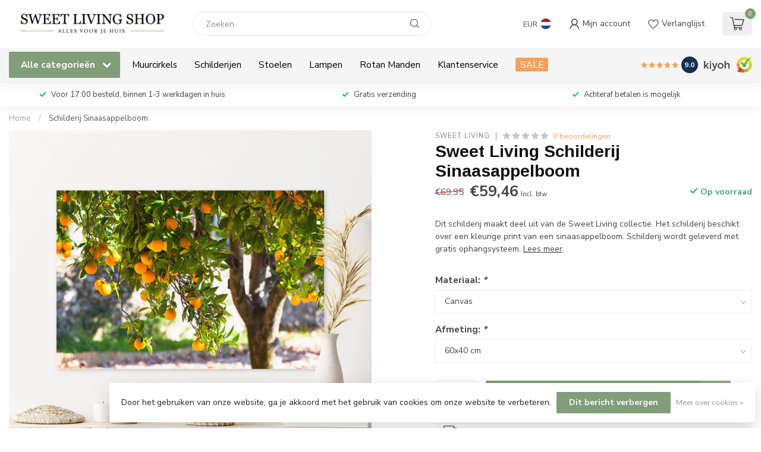

--- FILE ---
content_type: text/html;charset=utf-8
request_url: https://www.sweetlivingshop.nl/schilderij-sinaasappelboom.html?source=facebook
body_size: 43323
content:
<!DOCTYPE html>
<html lang="nl">
  <head>
<link rel="preconnect" href="https://cdn.webshopapp.com">
<link rel="preconnect" href="https://fonts.googleapis.com">
<link rel="preconnect" href="https://fonts.gstatic.com" crossorigin>
<!--

    Theme Proxima | v1.0.0.2601202401_1_15989
    Theme designed and created by Dyvelopment - We are true e-commerce heroes!

    For custom Lightspeed eCom development or design contact us at www.dyvelopment.com

      _____                  _                                  _   
     |  __ \                | |                                | |  
     | |  | |_   ___   _____| | ___  _ __  _ __ ___   ___ _ __ | |_ 
     | |  | | | | \ \ / / _ \ |/ _ \| '_ \| '_ ` _ \ / _ \ '_ \| __|
     | |__| | |_| |\ V /  __/ | (_) | |_) | | | | | |  __/ | | | |_ 
     |_____/ \__, | \_/ \___|_|\___/| .__/|_| |_| |_|\___|_| |_|\__|
              __/ |                 | |                             
             |___/                  |_|                             
-->


<meta charset="utf-8"/>
<!-- [START] 'blocks/head.rain' -->
<!--

  (c) 2008-2026 Lightspeed Netherlands B.V.
  http://www.lightspeedhq.com
  Generated: 24-01-2026 @ 11:55:25

-->
<link rel="canonical" href="https://www.sweetlivingshop.nl/schilderij-sinaasappelboom.html"/>
<link rel="alternate" href="https://www.sweetlivingshop.nl/index.rss" type="application/rss+xml" title="Nieuwe producten"/>
<link href="https://cdn.webshopapp.com/assets/cookielaw.css?2025-02-20" rel="stylesheet" type="text/css"/>
<meta name="robots" content="noodp,noydir"/>
<meta name="google-site-verification" content="z67kF8o9RQGejAk2hag1IsQhh_-xCkjlwGN9iIWt3xc"/>
<meta property="og:url" content="https://www.sweetlivingshop.nl/schilderij-sinaasappelboom.html?source=facebook"/>
<meta property="og:site_name" content="Sweet Living Shop"/>
<meta property="og:title" content=" Schilderij Sinaasappelboom"/>
<meta property="og:description" content="Dit schilderij maakt deel uit van de Sweet Living collectie. Het schilderij beschikt over een kleurige print van een sinaasappelboom."/>
<meta property="og:image" content="https://cdn.webshopapp.com/shops/15989/files/428688393/sweet-living-schilderij-sinaasappelboom.jpg"/>
<!--[if lt IE 9]>
<script src="https://cdn.webshopapp.com/assets/html5shiv.js?2025-02-20"></script>
<![endif]-->
<!-- [END] 'blocks/head.rain' -->

<title> Schilderij Sinaasappelboom - Sweet Living Shop</title>

<meta name="dyapps-addons-enabled" content="true">
<meta name="dyapps-addons-version" content="2022081001">
<meta name="dyapps-theme-name" content="Proxima">
<meta name="dyapps-theme-editor" content="true">

<meta name="description" content="Dit schilderij maakt deel uit van de Sweet Living collectie. Het schilderij beschikt over een kleurige print van een sinaasappelboom." />
<meta name="keywords" content="Sweet, Living, Schilderij, Sinaasappelboom" />

<meta http-equiv="X-UA-Compatible" content="IE=edge">
<meta name="viewport" content="width=device-width, initial-scale=1">

<link rel="shortcut icon" href="https://cdn.webshopapp.com/shops/15989/themes/184317/v/2566452/assets/favicon.ico?20250213094951" type="image/x-icon" />
<link rel="preload" as="image" href="https://cdn.webshopapp.com/shops/15989/themes/184317/v/2780529/assets/logo.png?20260123112219">


	<link rel="preload" as="image" href="https://cdn.webshopapp.com/shops/15989/files/428688393/650x650x2/sweet-living-schilderij-sinaasappelboom.jpg">

<script src="https://cdn.webshopapp.com/shops/15989/themes/184317/assets/jquery-1-12-4-min.js?20260123112718" defer></script>
<script>if(navigator.userAgent.indexOf("MSIE ") > -1 || navigator.userAgent.indexOf("Trident/") > -1) { document.write('<script src="https://cdn.webshopapp.com/shops/15989/themes/184317/assets/intersection-observer-polyfill.js?20260123112718">\x3C/script>') }</script>

<style>/*!
 * Bootstrap Reboot v4.6.1 (https://getbootstrap.com/)
 * Copyright 2011-2021 The Bootstrap Authors
 * Copyright 2011-2021 Twitter, Inc.
 * Licensed under MIT (https://github.com/twbs/bootstrap/blob/main/LICENSE)
 * Forked from Normalize.css, licensed MIT (https://github.com/necolas/normalize.css/blob/master/LICENSE.md)
 */*,*::before,*::after{box-sizing:border-box}html{font-family:sans-serif;line-height:1.15;-webkit-text-size-adjust:100%;-webkit-tap-highlight-color:rgba(0,0,0,0)}article,aside,figcaption,figure,footer,header,hgroup,main,nav,section{display:block}body{margin:0;font-family:-apple-system,BlinkMacSystemFont,"Segoe UI",Roboto,"Helvetica Neue",Arial,"Noto Sans","Liberation Sans",sans-serif,"Apple Color Emoji","Segoe UI Emoji","Segoe UI Symbol","Noto Color Emoji";font-size:1rem;font-weight:400;line-height:1.42857143;color:#212529;text-align:left;background-color:#fff}[tabindex="-1"]:focus:not(:focus-visible){outline:0 !important}hr{box-sizing:content-box;height:0;overflow:visible}h1,h2,h3,h4,h5,h6{margin-top:0;margin-bottom:.5rem}p{margin-top:0;margin-bottom:1rem}abbr[title],abbr[data-original-title]{text-decoration:underline;text-decoration:underline dotted;cursor:help;border-bottom:0;text-decoration-skip-ink:none}address{margin-bottom:1rem;font-style:normal;line-height:inherit}ol,ul,dl{margin-top:0;margin-bottom:1rem}ol ol,ul ul,ol ul,ul ol{margin-bottom:0}dt{font-weight:700}dd{margin-bottom:.5rem;margin-left:0}blockquote{margin:0 0 1rem}b,strong{font-weight:bolder}small{font-size:80%}sub,sup{position:relative;font-size:75%;line-height:0;vertical-align:baseline}sub{bottom:-0.25em}sup{top:-0.5em}a{color:#007bff;text-decoration:none;background-color:transparent}a:hover{color:#0056b3;text-decoration:underline}a:not([href]):not([class]){color:inherit;text-decoration:none}a:not([href]):not([class]):hover{color:inherit;text-decoration:none}pre,code,kbd,samp{font-family:SFMono-Regular,Menlo,Monaco,Consolas,"Liberation Mono","Courier New",monospace;font-size:1em}pre{margin-top:0;margin-bottom:1rem;overflow:auto;-ms-overflow-style:scrollbar}figure{margin:0 0 1rem}img{vertical-align:middle;border-style:none}svg{overflow:hidden;vertical-align:middle}table{border-collapse:collapse}caption{padding-top:.75rem;padding-bottom:.75rem;color:#6c757d;text-align:left;caption-side:bottom}th{text-align:inherit;text-align:-webkit-match-parent}label{display:inline-block;margin-bottom:.5rem}button{border-radius:0}button:focus:not(:focus-visible){outline:0}input,button,select,optgroup,textarea{margin:0;font-family:inherit;font-size:inherit;line-height:inherit}button,input{overflow:visible}button,select{text-transform:none}[role=button]{cursor:pointer}select{word-wrap:normal}button,[type=button],[type=reset],[type=submit]{-webkit-appearance:button}button:not(:disabled),[type=button]:not(:disabled),[type=reset]:not(:disabled),[type=submit]:not(:disabled){cursor:pointer}button::-moz-focus-inner,[type=button]::-moz-focus-inner,[type=reset]::-moz-focus-inner,[type=submit]::-moz-focus-inner{padding:0;border-style:none}input[type=radio],input[type=checkbox]{box-sizing:border-box;padding:0}textarea{overflow:auto;resize:vertical}fieldset{min-width:0;padding:0;margin:0;border:0}legend{display:block;width:100%;max-width:100%;padding:0;margin-bottom:.5rem;font-size:1.5rem;line-height:inherit;color:inherit;white-space:normal}progress{vertical-align:baseline}[type=number]::-webkit-inner-spin-button,[type=number]::-webkit-outer-spin-button{height:auto}[type=search]{outline-offset:-2px;-webkit-appearance:none}[type=search]::-webkit-search-decoration{-webkit-appearance:none}::-webkit-file-upload-button{font:inherit;-webkit-appearance:button}output{display:inline-block}summary{display:list-item;cursor:pointer}template{display:none}[hidden]{display:none !important}/*!
 * Bootstrap Grid v4.6.1 (https://getbootstrap.com/)
 * Copyright 2011-2021 The Bootstrap Authors
 * Copyright 2011-2021 Twitter, Inc.
 * Licensed under MIT (https://github.com/twbs/bootstrap/blob/main/LICENSE)
 */html{box-sizing:border-box;-ms-overflow-style:scrollbar}*,*::before,*::after{box-sizing:inherit}.container,.container-fluid,.container-xl,.container-lg,.container-md,.container-sm{width:100%;padding-right:15px;padding-left:15px;margin-right:auto;margin-left:auto}@media(min-width: 576px){.container-sm,.container{max-width:540px}}@media(min-width: 768px){.container-md,.container-sm,.container{max-width:720px}}@media(min-width: 992px){.container-lg,.container-md,.container-sm,.container{max-width:960px}}@media(min-width: 1200px){.container-xl,.container-lg,.container-md,.container-sm,.container{max-width:1140px}}.row{display:flex;flex-wrap:wrap;margin-right:-15px;margin-left:-15px}.no-gutters{margin-right:0;margin-left:0}.no-gutters>.col,.no-gutters>[class*=col-]{padding-right:0;padding-left:0}.col-xl,.col-xl-auto,.col-xl-12,.col-xl-11,.col-xl-10,.col-xl-9,.col-xl-8,.col-xl-7,.col-xl-6,.col-xl-5,.col-xl-4,.col-xl-3,.col-xl-2,.col-xl-1,.col-lg,.col-lg-auto,.col-lg-12,.col-lg-11,.col-lg-10,.col-lg-9,.col-lg-8,.col-lg-7,.col-lg-6,.col-lg-5,.col-lg-4,.col-lg-3,.col-lg-2,.col-lg-1,.col-md,.col-md-auto,.col-md-12,.col-md-11,.col-md-10,.col-md-9,.col-md-8,.col-md-7,.col-md-6,.col-md-5,.col-md-4,.col-md-3,.col-md-2,.col-md-1,.col-sm,.col-sm-auto,.col-sm-12,.col-sm-11,.col-sm-10,.col-sm-9,.col-sm-8,.col-sm-7,.col-sm-6,.col-sm-5,.col-sm-4,.col-sm-3,.col-sm-2,.col-sm-1,.col,.col-auto,.col-12,.col-11,.col-10,.col-9,.col-8,.col-7,.col-6,.col-5,.col-4,.col-3,.col-2,.col-1{position:relative;width:100%;padding-right:15px;padding-left:15px}.col{flex-basis:0;flex-grow:1;max-width:100%}.row-cols-1>*{flex:0 0 100%;max-width:100%}.row-cols-2>*{flex:0 0 50%;max-width:50%}.row-cols-3>*{flex:0 0 33.3333333333%;max-width:33.3333333333%}.row-cols-4>*{flex:0 0 25%;max-width:25%}.row-cols-5>*{flex:0 0 20%;max-width:20%}.row-cols-6>*{flex:0 0 16.6666666667%;max-width:16.6666666667%}.col-auto{flex:0 0 auto;width:auto;max-width:100%}.col-1{flex:0 0 8.33333333%;max-width:8.33333333%}.col-2{flex:0 0 16.66666667%;max-width:16.66666667%}.col-3{flex:0 0 25%;max-width:25%}.col-4{flex:0 0 33.33333333%;max-width:33.33333333%}.col-5{flex:0 0 41.66666667%;max-width:41.66666667%}.col-6{flex:0 0 50%;max-width:50%}.col-7{flex:0 0 58.33333333%;max-width:58.33333333%}.col-8{flex:0 0 66.66666667%;max-width:66.66666667%}.col-9{flex:0 0 75%;max-width:75%}.col-10{flex:0 0 83.33333333%;max-width:83.33333333%}.col-11{flex:0 0 91.66666667%;max-width:91.66666667%}.col-12{flex:0 0 100%;max-width:100%}.order-first{order:-1}.order-last{order:13}.order-0{order:0}.order-1{order:1}.order-2{order:2}.order-3{order:3}.order-4{order:4}.order-5{order:5}.order-6{order:6}.order-7{order:7}.order-8{order:8}.order-9{order:9}.order-10{order:10}.order-11{order:11}.order-12{order:12}.offset-1{margin-left:8.33333333%}.offset-2{margin-left:16.66666667%}.offset-3{margin-left:25%}.offset-4{margin-left:33.33333333%}.offset-5{margin-left:41.66666667%}.offset-6{margin-left:50%}.offset-7{margin-left:58.33333333%}.offset-8{margin-left:66.66666667%}.offset-9{margin-left:75%}.offset-10{margin-left:83.33333333%}.offset-11{margin-left:91.66666667%}@media(min-width: 576px){.col-sm{flex-basis:0;flex-grow:1;max-width:100%}.row-cols-sm-1>*{flex:0 0 100%;max-width:100%}.row-cols-sm-2>*{flex:0 0 50%;max-width:50%}.row-cols-sm-3>*{flex:0 0 33.3333333333%;max-width:33.3333333333%}.row-cols-sm-4>*{flex:0 0 25%;max-width:25%}.row-cols-sm-5>*{flex:0 0 20%;max-width:20%}.row-cols-sm-6>*{flex:0 0 16.6666666667%;max-width:16.6666666667%}.col-sm-auto{flex:0 0 auto;width:auto;max-width:100%}.col-sm-1{flex:0 0 8.33333333%;max-width:8.33333333%}.col-sm-2{flex:0 0 16.66666667%;max-width:16.66666667%}.col-sm-3{flex:0 0 25%;max-width:25%}.col-sm-4{flex:0 0 33.33333333%;max-width:33.33333333%}.col-sm-5{flex:0 0 41.66666667%;max-width:41.66666667%}.col-sm-6{flex:0 0 50%;max-width:50%}.col-sm-7{flex:0 0 58.33333333%;max-width:58.33333333%}.col-sm-8{flex:0 0 66.66666667%;max-width:66.66666667%}.col-sm-9{flex:0 0 75%;max-width:75%}.col-sm-10{flex:0 0 83.33333333%;max-width:83.33333333%}.col-sm-11{flex:0 0 91.66666667%;max-width:91.66666667%}.col-sm-12{flex:0 0 100%;max-width:100%}.order-sm-first{order:-1}.order-sm-last{order:13}.order-sm-0{order:0}.order-sm-1{order:1}.order-sm-2{order:2}.order-sm-3{order:3}.order-sm-4{order:4}.order-sm-5{order:5}.order-sm-6{order:6}.order-sm-7{order:7}.order-sm-8{order:8}.order-sm-9{order:9}.order-sm-10{order:10}.order-sm-11{order:11}.order-sm-12{order:12}.offset-sm-0{margin-left:0}.offset-sm-1{margin-left:8.33333333%}.offset-sm-2{margin-left:16.66666667%}.offset-sm-3{margin-left:25%}.offset-sm-4{margin-left:33.33333333%}.offset-sm-5{margin-left:41.66666667%}.offset-sm-6{margin-left:50%}.offset-sm-7{margin-left:58.33333333%}.offset-sm-8{margin-left:66.66666667%}.offset-sm-9{margin-left:75%}.offset-sm-10{margin-left:83.33333333%}.offset-sm-11{margin-left:91.66666667%}}@media(min-width: 768px){.col-md{flex-basis:0;flex-grow:1;max-width:100%}.row-cols-md-1>*{flex:0 0 100%;max-width:100%}.row-cols-md-2>*{flex:0 0 50%;max-width:50%}.row-cols-md-3>*{flex:0 0 33.3333333333%;max-width:33.3333333333%}.row-cols-md-4>*{flex:0 0 25%;max-width:25%}.row-cols-md-5>*{flex:0 0 20%;max-width:20%}.row-cols-md-6>*{flex:0 0 16.6666666667%;max-width:16.6666666667%}.col-md-auto{flex:0 0 auto;width:auto;max-width:100%}.col-md-1{flex:0 0 8.33333333%;max-width:8.33333333%}.col-md-2{flex:0 0 16.66666667%;max-width:16.66666667%}.col-md-3{flex:0 0 25%;max-width:25%}.col-md-4{flex:0 0 33.33333333%;max-width:33.33333333%}.col-md-5{flex:0 0 41.66666667%;max-width:41.66666667%}.col-md-6{flex:0 0 50%;max-width:50%}.col-md-7{flex:0 0 58.33333333%;max-width:58.33333333%}.col-md-8{flex:0 0 66.66666667%;max-width:66.66666667%}.col-md-9{flex:0 0 75%;max-width:75%}.col-md-10{flex:0 0 83.33333333%;max-width:83.33333333%}.col-md-11{flex:0 0 91.66666667%;max-width:91.66666667%}.col-md-12{flex:0 0 100%;max-width:100%}.order-md-first{order:-1}.order-md-last{order:13}.order-md-0{order:0}.order-md-1{order:1}.order-md-2{order:2}.order-md-3{order:3}.order-md-4{order:4}.order-md-5{order:5}.order-md-6{order:6}.order-md-7{order:7}.order-md-8{order:8}.order-md-9{order:9}.order-md-10{order:10}.order-md-11{order:11}.order-md-12{order:12}.offset-md-0{margin-left:0}.offset-md-1{margin-left:8.33333333%}.offset-md-2{margin-left:16.66666667%}.offset-md-3{margin-left:25%}.offset-md-4{margin-left:33.33333333%}.offset-md-5{margin-left:41.66666667%}.offset-md-6{margin-left:50%}.offset-md-7{margin-left:58.33333333%}.offset-md-8{margin-left:66.66666667%}.offset-md-9{margin-left:75%}.offset-md-10{margin-left:83.33333333%}.offset-md-11{margin-left:91.66666667%}}@media(min-width: 992px){.col-lg{flex-basis:0;flex-grow:1;max-width:100%}.row-cols-lg-1>*{flex:0 0 100%;max-width:100%}.row-cols-lg-2>*{flex:0 0 50%;max-width:50%}.row-cols-lg-3>*{flex:0 0 33.3333333333%;max-width:33.3333333333%}.row-cols-lg-4>*{flex:0 0 25%;max-width:25%}.row-cols-lg-5>*{flex:0 0 20%;max-width:20%}.row-cols-lg-6>*{flex:0 0 16.6666666667%;max-width:16.6666666667%}.col-lg-auto{flex:0 0 auto;width:auto;max-width:100%}.col-lg-1{flex:0 0 8.33333333%;max-width:8.33333333%}.col-lg-2{flex:0 0 16.66666667%;max-width:16.66666667%}.col-lg-3{flex:0 0 25%;max-width:25%}.col-lg-4{flex:0 0 33.33333333%;max-width:33.33333333%}.col-lg-5{flex:0 0 41.66666667%;max-width:41.66666667%}.col-lg-6{flex:0 0 50%;max-width:50%}.col-lg-7{flex:0 0 58.33333333%;max-width:58.33333333%}.col-lg-8{flex:0 0 66.66666667%;max-width:66.66666667%}.col-lg-9{flex:0 0 75%;max-width:75%}.col-lg-10{flex:0 0 83.33333333%;max-width:83.33333333%}.col-lg-11{flex:0 0 91.66666667%;max-width:91.66666667%}.col-lg-12{flex:0 0 100%;max-width:100%}.order-lg-first{order:-1}.order-lg-last{order:13}.order-lg-0{order:0}.order-lg-1{order:1}.order-lg-2{order:2}.order-lg-3{order:3}.order-lg-4{order:4}.order-lg-5{order:5}.order-lg-6{order:6}.order-lg-7{order:7}.order-lg-8{order:8}.order-lg-9{order:9}.order-lg-10{order:10}.order-lg-11{order:11}.order-lg-12{order:12}.offset-lg-0{margin-left:0}.offset-lg-1{margin-left:8.33333333%}.offset-lg-2{margin-left:16.66666667%}.offset-lg-3{margin-left:25%}.offset-lg-4{margin-left:33.33333333%}.offset-lg-5{margin-left:41.66666667%}.offset-lg-6{margin-left:50%}.offset-lg-7{margin-left:58.33333333%}.offset-lg-8{margin-left:66.66666667%}.offset-lg-9{margin-left:75%}.offset-lg-10{margin-left:83.33333333%}.offset-lg-11{margin-left:91.66666667%}}@media(min-width: 1200px){.col-xl{flex-basis:0;flex-grow:1;max-width:100%}.row-cols-xl-1>*{flex:0 0 100%;max-width:100%}.row-cols-xl-2>*{flex:0 0 50%;max-width:50%}.row-cols-xl-3>*{flex:0 0 33.3333333333%;max-width:33.3333333333%}.row-cols-xl-4>*{flex:0 0 25%;max-width:25%}.row-cols-xl-5>*{flex:0 0 20%;max-width:20%}.row-cols-xl-6>*{flex:0 0 16.6666666667%;max-width:16.6666666667%}.col-xl-auto{flex:0 0 auto;width:auto;max-width:100%}.col-xl-1{flex:0 0 8.33333333%;max-width:8.33333333%}.col-xl-2{flex:0 0 16.66666667%;max-width:16.66666667%}.col-xl-3{flex:0 0 25%;max-width:25%}.col-xl-4{flex:0 0 33.33333333%;max-width:33.33333333%}.col-xl-5{flex:0 0 41.66666667%;max-width:41.66666667%}.col-xl-6{flex:0 0 50%;max-width:50%}.col-xl-7{flex:0 0 58.33333333%;max-width:58.33333333%}.col-xl-8{flex:0 0 66.66666667%;max-width:66.66666667%}.col-xl-9{flex:0 0 75%;max-width:75%}.col-xl-10{flex:0 0 83.33333333%;max-width:83.33333333%}.col-xl-11{flex:0 0 91.66666667%;max-width:91.66666667%}.col-xl-12{flex:0 0 100%;max-width:100%}.order-xl-first{order:-1}.order-xl-last{order:13}.order-xl-0{order:0}.order-xl-1{order:1}.order-xl-2{order:2}.order-xl-3{order:3}.order-xl-4{order:4}.order-xl-5{order:5}.order-xl-6{order:6}.order-xl-7{order:7}.order-xl-8{order:8}.order-xl-9{order:9}.order-xl-10{order:10}.order-xl-11{order:11}.order-xl-12{order:12}.offset-xl-0{margin-left:0}.offset-xl-1{margin-left:8.33333333%}.offset-xl-2{margin-left:16.66666667%}.offset-xl-3{margin-left:25%}.offset-xl-4{margin-left:33.33333333%}.offset-xl-5{margin-left:41.66666667%}.offset-xl-6{margin-left:50%}.offset-xl-7{margin-left:58.33333333%}.offset-xl-8{margin-left:66.66666667%}.offset-xl-9{margin-left:75%}.offset-xl-10{margin-left:83.33333333%}.offset-xl-11{margin-left:91.66666667%}}.d-none{display:none !important}.d-inline{display:inline !important}.d-inline-block{display:inline-block !important}.d-block{display:block !important}.d-table{display:table !important}.d-table-row{display:table-row !important}.d-table-cell{display:table-cell !important}.d-flex{display:flex !important}.d-inline-flex{display:inline-flex !important}@media(min-width: 576px){.d-sm-none{display:none !important}.d-sm-inline{display:inline !important}.d-sm-inline-block{display:inline-block !important}.d-sm-block{display:block !important}.d-sm-table{display:table !important}.d-sm-table-row{display:table-row !important}.d-sm-table-cell{display:table-cell !important}.d-sm-flex{display:flex !important}.d-sm-inline-flex{display:inline-flex !important}}@media(min-width: 768px){.d-md-none{display:none !important}.d-md-inline{display:inline !important}.d-md-inline-block{display:inline-block !important}.d-md-block{display:block !important}.d-md-table{display:table !important}.d-md-table-row{display:table-row !important}.d-md-table-cell{display:table-cell !important}.d-md-flex{display:flex !important}.d-md-inline-flex{display:inline-flex !important}}@media(min-width: 992px){.d-lg-none{display:none !important}.d-lg-inline{display:inline !important}.d-lg-inline-block{display:inline-block !important}.d-lg-block{display:block !important}.d-lg-table{display:table !important}.d-lg-table-row{display:table-row !important}.d-lg-table-cell{display:table-cell !important}.d-lg-flex{display:flex !important}.d-lg-inline-flex{display:inline-flex !important}}@media(min-width: 1200px){.d-xl-none{display:none !important}.d-xl-inline{display:inline !important}.d-xl-inline-block{display:inline-block !important}.d-xl-block{display:block !important}.d-xl-table{display:table !important}.d-xl-table-row{display:table-row !important}.d-xl-table-cell{display:table-cell !important}.d-xl-flex{display:flex !important}.d-xl-inline-flex{display:inline-flex !important}}@media print{.d-print-none{display:none !important}.d-print-inline{display:inline !important}.d-print-inline-block{display:inline-block !important}.d-print-block{display:block !important}.d-print-table{display:table !important}.d-print-table-row{display:table-row !important}.d-print-table-cell{display:table-cell !important}.d-print-flex{display:flex !important}.d-print-inline-flex{display:inline-flex !important}}.flex-row{flex-direction:row !important}.flex-column{flex-direction:column !important}.flex-row-reverse{flex-direction:row-reverse !important}.flex-column-reverse{flex-direction:column-reverse !important}.flex-wrap{flex-wrap:wrap !important}.flex-nowrap{flex-wrap:nowrap !important}.flex-wrap-reverse{flex-wrap:wrap-reverse !important}.flex-fill{flex:1 1 auto !important}.flex-grow-0{flex-grow:0 !important}.flex-grow-1{flex-grow:1 !important}.flex-shrink-0{flex-shrink:0 !important}.flex-shrink-1{flex-shrink:1 !important}.justify-content-start{justify-content:flex-start !important}.justify-content-end{justify-content:flex-end !important}.justify-content-center{justify-content:center !important}.justify-content-between{justify-content:space-between !important}.justify-content-around{justify-content:space-around !important}.align-items-start{align-items:flex-start !important}.align-items-end{align-items:flex-end !important}.align-items-center{align-items:center !important}.align-items-baseline{align-items:baseline !important}.align-items-stretch{align-items:stretch !important}.align-content-start{align-content:flex-start !important}.align-content-end{align-content:flex-end !important}.align-content-center{align-content:center !important}.align-content-between{align-content:space-between !important}.align-content-around{align-content:space-around !important}.align-content-stretch{align-content:stretch !important}.align-self-auto{align-self:auto !important}.align-self-start{align-self:flex-start !important}.align-self-end{align-self:flex-end !important}.align-self-center{align-self:center !important}.align-self-baseline{align-self:baseline !important}.align-self-stretch{align-self:stretch !important}@media(min-width: 576px){.flex-sm-row{flex-direction:row !important}.flex-sm-column{flex-direction:column !important}.flex-sm-row-reverse{flex-direction:row-reverse !important}.flex-sm-column-reverse{flex-direction:column-reverse !important}.flex-sm-wrap{flex-wrap:wrap !important}.flex-sm-nowrap{flex-wrap:nowrap !important}.flex-sm-wrap-reverse{flex-wrap:wrap-reverse !important}.flex-sm-fill{flex:1 1 auto !important}.flex-sm-grow-0{flex-grow:0 !important}.flex-sm-grow-1{flex-grow:1 !important}.flex-sm-shrink-0{flex-shrink:0 !important}.flex-sm-shrink-1{flex-shrink:1 !important}.justify-content-sm-start{justify-content:flex-start !important}.justify-content-sm-end{justify-content:flex-end !important}.justify-content-sm-center{justify-content:center !important}.justify-content-sm-between{justify-content:space-between !important}.justify-content-sm-around{justify-content:space-around !important}.align-items-sm-start{align-items:flex-start !important}.align-items-sm-end{align-items:flex-end !important}.align-items-sm-center{align-items:center !important}.align-items-sm-baseline{align-items:baseline !important}.align-items-sm-stretch{align-items:stretch !important}.align-content-sm-start{align-content:flex-start !important}.align-content-sm-end{align-content:flex-end !important}.align-content-sm-center{align-content:center !important}.align-content-sm-between{align-content:space-between !important}.align-content-sm-around{align-content:space-around !important}.align-content-sm-stretch{align-content:stretch !important}.align-self-sm-auto{align-self:auto !important}.align-self-sm-start{align-self:flex-start !important}.align-self-sm-end{align-self:flex-end !important}.align-self-sm-center{align-self:center !important}.align-self-sm-baseline{align-self:baseline !important}.align-self-sm-stretch{align-self:stretch !important}}@media(min-width: 768px){.flex-md-row{flex-direction:row !important}.flex-md-column{flex-direction:column !important}.flex-md-row-reverse{flex-direction:row-reverse !important}.flex-md-column-reverse{flex-direction:column-reverse !important}.flex-md-wrap{flex-wrap:wrap !important}.flex-md-nowrap{flex-wrap:nowrap !important}.flex-md-wrap-reverse{flex-wrap:wrap-reverse !important}.flex-md-fill{flex:1 1 auto !important}.flex-md-grow-0{flex-grow:0 !important}.flex-md-grow-1{flex-grow:1 !important}.flex-md-shrink-0{flex-shrink:0 !important}.flex-md-shrink-1{flex-shrink:1 !important}.justify-content-md-start{justify-content:flex-start !important}.justify-content-md-end{justify-content:flex-end !important}.justify-content-md-center{justify-content:center !important}.justify-content-md-between{justify-content:space-between !important}.justify-content-md-around{justify-content:space-around !important}.align-items-md-start{align-items:flex-start !important}.align-items-md-end{align-items:flex-end !important}.align-items-md-center{align-items:center !important}.align-items-md-baseline{align-items:baseline !important}.align-items-md-stretch{align-items:stretch !important}.align-content-md-start{align-content:flex-start !important}.align-content-md-end{align-content:flex-end !important}.align-content-md-center{align-content:center !important}.align-content-md-between{align-content:space-between !important}.align-content-md-around{align-content:space-around !important}.align-content-md-stretch{align-content:stretch !important}.align-self-md-auto{align-self:auto !important}.align-self-md-start{align-self:flex-start !important}.align-self-md-end{align-self:flex-end !important}.align-self-md-center{align-self:center !important}.align-self-md-baseline{align-self:baseline !important}.align-self-md-stretch{align-self:stretch !important}}@media(min-width: 992px){.flex-lg-row{flex-direction:row !important}.flex-lg-column{flex-direction:column !important}.flex-lg-row-reverse{flex-direction:row-reverse !important}.flex-lg-column-reverse{flex-direction:column-reverse !important}.flex-lg-wrap{flex-wrap:wrap !important}.flex-lg-nowrap{flex-wrap:nowrap !important}.flex-lg-wrap-reverse{flex-wrap:wrap-reverse !important}.flex-lg-fill{flex:1 1 auto !important}.flex-lg-grow-0{flex-grow:0 !important}.flex-lg-grow-1{flex-grow:1 !important}.flex-lg-shrink-0{flex-shrink:0 !important}.flex-lg-shrink-1{flex-shrink:1 !important}.justify-content-lg-start{justify-content:flex-start !important}.justify-content-lg-end{justify-content:flex-end !important}.justify-content-lg-center{justify-content:center !important}.justify-content-lg-between{justify-content:space-between !important}.justify-content-lg-around{justify-content:space-around !important}.align-items-lg-start{align-items:flex-start !important}.align-items-lg-end{align-items:flex-end !important}.align-items-lg-center{align-items:center !important}.align-items-lg-baseline{align-items:baseline !important}.align-items-lg-stretch{align-items:stretch !important}.align-content-lg-start{align-content:flex-start !important}.align-content-lg-end{align-content:flex-end !important}.align-content-lg-center{align-content:center !important}.align-content-lg-between{align-content:space-between !important}.align-content-lg-around{align-content:space-around !important}.align-content-lg-stretch{align-content:stretch !important}.align-self-lg-auto{align-self:auto !important}.align-self-lg-start{align-self:flex-start !important}.align-self-lg-end{align-self:flex-end !important}.align-self-lg-center{align-self:center !important}.align-self-lg-baseline{align-self:baseline !important}.align-self-lg-stretch{align-self:stretch !important}}@media(min-width: 1200px){.flex-xl-row{flex-direction:row !important}.flex-xl-column{flex-direction:column !important}.flex-xl-row-reverse{flex-direction:row-reverse !important}.flex-xl-column-reverse{flex-direction:column-reverse !important}.flex-xl-wrap{flex-wrap:wrap !important}.flex-xl-nowrap{flex-wrap:nowrap !important}.flex-xl-wrap-reverse{flex-wrap:wrap-reverse !important}.flex-xl-fill{flex:1 1 auto !important}.flex-xl-grow-0{flex-grow:0 !important}.flex-xl-grow-1{flex-grow:1 !important}.flex-xl-shrink-0{flex-shrink:0 !important}.flex-xl-shrink-1{flex-shrink:1 !important}.justify-content-xl-start{justify-content:flex-start !important}.justify-content-xl-end{justify-content:flex-end !important}.justify-content-xl-center{justify-content:center !important}.justify-content-xl-between{justify-content:space-between !important}.justify-content-xl-around{justify-content:space-around !important}.align-items-xl-start{align-items:flex-start !important}.align-items-xl-end{align-items:flex-end !important}.align-items-xl-center{align-items:center !important}.align-items-xl-baseline{align-items:baseline !important}.align-items-xl-stretch{align-items:stretch !important}.align-content-xl-start{align-content:flex-start !important}.align-content-xl-end{align-content:flex-end !important}.align-content-xl-center{align-content:center !important}.align-content-xl-between{align-content:space-between !important}.align-content-xl-around{align-content:space-around !important}.align-content-xl-stretch{align-content:stretch !important}.align-self-xl-auto{align-self:auto !important}.align-self-xl-start{align-self:flex-start !important}.align-self-xl-end{align-self:flex-end !important}.align-self-xl-center{align-self:center !important}.align-self-xl-baseline{align-self:baseline !important}.align-self-xl-stretch{align-self:stretch !important}}.m-0{margin:0 !important}.mt-0,.my-0{margin-top:0 !important}.mr-0,.mx-0{margin-right:0 !important}.mb-0,.my-0{margin-bottom:0 !important}.ml-0,.mx-0{margin-left:0 !important}.m-1{margin:5px !important}.mt-1,.my-1{margin-top:5px !important}.mr-1,.mx-1{margin-right:5px !important}.mb-1,.my-1{margin-bottom:5px !important}.ml-1,.mx-1{margin-left:5px !important}.m-2{margin:10px !important}.mt-2,.my-2{margin-top:10px !important}.mr-2,.mx-2{margin-right:10px !important}.mb-2,.my-2{margin-bottom:10px !important}.ml-2,.mx-2{margin-left:10px !important}.m-3{margin:15px !important}.mt-3,.my-3{margin-top:15px !important}.mr-3,.mx-3{margin-right:15px !important}.mb-3,.my-3{margin-bottom:15px !important}.ml-3,.mx-3{margin-left:15px !important}.m-4{margin:30px !important}.mt-4,.my-4{margin-top:30px !important}.mr-4,.mx-4{margin-right:30px !important}.mb-4,.my-4{margin-bottom:30px !important}.ml-4,.mx-4{margin-left:30px !important}.m-5{margin:50px !important}.mt-5,.my-5{margin-top:50px !important}.mr-5,.mx-5{margin-right:50px !important}.mb-5,.my-5{margin-bottom:50px !important}.ml-5,.mx-5{margin-left:50px !important}.m-6{margin:80px !important}.mt-6,.my-6{margin-top:80px !important}.mr-6,.mx-6{margin-right:80px !important}.mb-6,.my-6{margin-bottom:80px !important}.ml-6,.mx-6{margin-left:80px !important}.p-0{padding:0 !important}.pt-0,.py-0{padding-top:0 !important}.pr-0,.px-0{padding-right:0 !important}.pb-0,.py-0{padding-bottom:0 !important}.pl-0,.px-0{padding-left:0 !important}.p-1{padding:5px !important}.pt-1,.py-1{padding-top:5px !important}.pr-1,.px-1{padding-right:5px !important}.pb-1,.py-1{padding-bottom:5px !important}.pl-1,.px-1{padding-left:5px !important}.p-2{padding:10px !important}.pt-2,.py-2{padding-top:10px !important}.pr-2,.px-2{padding-right:10px !important}.pb-2,.py-2{padding-bottom:10px !important}.pl-2,.px-2{padding-left:10px !important}.p-3{padding:15px !important}.pt-3,.py-3{padding-top:15px !important}.pr-3,.px-3{padding-right:15px !important}.pb-3,.py-3{padding-bottom:15px !important}.pl-3,.px-3{padding-left:15px !important}.p-4{padding:30px !important}.pt-4,.py-4{padding-top:30px !important}.pr-4,.px-4{padding-right:30px !important}.pb-4,.py-4{padding-bottom:30px !important}.pl-4,.px-4{padding-left:30px !important}.p-5{padding:50px !important}.pt-5,.py-5{padding-top:50px !important}.pr-5,.px-5{padding-right:50px !important}.pb-5,.py-5{padding-bottom:50px !important}.pl-5,.px-5{padding-left:50px !important}.p-6{padding:80px !important}.pt-6,.py-6{padding-top:80px !important}.pr-6,.px-6{padding-right:80px !important}.pb-6,.py-6{padding-bottom:80px !important}.pl-6,.px-6{padding-left:80px !important}.m-n1{margin:-5px !important}.mt-n1,.my-n1{margin-top:-5px !important}.mr-n1,.mx-n1{margin-right:-5px !important}.mb-n1,.my-n1{margin-bottom:-5px !important}.ml-n1,.mx-n1{margin-left:-5px !important}.m-n2{margin:-10px !important}.mt-n2,.my-n2{margin-top:-10px !important}.mr-n2,.mx-n2{margin-right:-10px !important}.mb-n2,.my-n2{margin-bottom:-10px !important}.ml-n2,.mx-n2{margin-left:-10px !important}.m-n3{margin:-15px !important}.mt-n3,.my-n3{margin-top:-15px !important}.mr-n3,.mx-n3{margin-right:-15px !important}.mb-n3,.my-n3{margin-bottom:-15px !important}.ml-n3,.mx-n3{margin-left:-15px !important}.m-n4{margin:-30px !important}.mt-n4,.my-n4{margin-top:-30px !important}.mr-n4,.mx-n4{margin-right:-30px !important}.mb-n4,.my-n4{margin-bottom:-30px !important}.ml-n4,.mx-n4{margin-left:-30px !important}.m-n5{margin:-50px !important}.mt-n5,.my-n5{margin-top:-50px !important}.mr-n5,.mx-n5{margin-right:-50px !important}.mb-n5,.my-n5{margin-bottom:-50px !important}.ml-n5,.mx-n5{margin-left:-50px !important}.m-n6{margin:-80px !important}.mt-n6,.my-n6{margin-top:-80px !important}.mr-n6,.mx-n6{margin-right:-80px !important}.mb-n6,.my-n6{margin-bottom:-80px !important}.ml-n6,.mx-n6{margin-left:-80px !important}.m-auto{margin:auto !important}.mt-auto,.my-auto{margin-top:auto !important}.mr-auto,.mx-auto{margin-right:auto !important}.mb-auto,.my-auto{margin-bottom:auto !important}.ml-auto,.mx-auto{margin-left:auto !important}@media(min-width: 576px){.m-sm-0{margin:0 !important}.mt-sm-0,.my-sm-0{margin-top:0 !important}.mr-sm-0,.mx-sm-0{margin-right:0 !important}.mb-sm-0,.my-sm-0{margin-bottom:0 !important}.ml-sm-0,.mx-sm-0{margin-left:0 !important}.m-sm-1{margin:5px !important}.mt-sm-1,.my-sm-1{margin-top:5px !important}.mr-sm-1,.mx-sm-1{margin-right:5px !important}.mb-sm-1,.my-sm-1{margin-bottom:5px !important}.ml-sm-1,.mx-sm-1{margin-left:5px !important}.m-sm-2{margin:10px !important}.mt-sm-2,.my-sm-2{margin-top:10px !important}.mr-sm-2,.mx-sm-2{margin-right:10px !important}.mb-sm-2,.my-sm-2{margin-bottom:10px !important}.ml-sm-2,.mx-sm-2{margin-left:10px !important}.m-sm-3{margin:15px !important}.mt-sm-3,.my-sm-3{margin-top:15px !important}.mr-sm-3,.mx-sm-3{margin-right:15px !important}.mb-sm-3,.my-sm-3{margin-bottom:15px !important}.ml-sm-3,.mx-sm-3{margin-left:15px !important}.m-sm-4{margin:30px !important}.mt-sm-4,.my-sm-4{margin-top:30px !important}.mr-sm-4,.mx-sm-4{margin-right:30px !important}.mb-sm-4,.my-sm-4{margin-bottom:30px !important}.ml-sm-4,.mx-sm-4{margin-left:30px !important}.m-sm-5{margin:50px !important}.mt-sm-5,.my-sm-5{margin-top:50px !important}.mr-sm-5,.mx-sm-5{margin-right:50px !important}.mb-sm-5,.my-sm-5{margin-bottom:50px !important}.ml-sm-5,.mx-sm-5{margin-left:50px !important}.m-sm-6{margin:80px !important}.mt-sm-6,.my-sm-6{margin-top:80px !important}.mr-sm-6,.mx-sm-6{margin-right:80px !important}.mb-sm-6,.my-sm-6{margin-bottom:80px !important}.ml-sm-6,.mx-sm-6{margin-left:80px !important}.p-sm-0{padding:0 !important}.pt-sm-0,.py-sm-0{padding-top:0 !important}.pr-sm-0,.px-sm-0{padding-right:0 !important}.pb-sm-0,.py-sm-0{padding-bottom:0 !important}.pl-sm-0,.px-sm-0{padding-left:0 !important}.p-sm-1{padding:5px !important}.pt-sm-1,.py-sm-1{padding-top:5px !important}.pr-sm-1,.px-sm-1{padding-right:5px !important}.pb-sm-1,.py-sm-1{padding-bottom:5px !important}.pl-sm-1,.px-sm-1{padding-left:5px !important}.p-sm-2{padding:10px !important}.pt-sm-2,.py-sm-2{padding-top:10px !important}.pr-sm-2,.px-sm-2{padding-right:10px !important}.pb-sm-2,.py-sm-2{padding-bottom:10px !important}.pl-sm-2,.px-sm-2{padding-left:10px !important}.p-sm-3{padding:15px !important}.pt-sm-3,.py-sm-3{padding-top:15px !important}.pr-sm-3,.px-sm-3{padding-right:15px !important}.pb-sm-3,.py-sm-3{padding-bottom:15px !important}.pl-sm-3,.px-sm-3{padding-left:15px !important}.p-sm-4{padding:30px !important}.pt-sm-4,.py-sm-4{padding-top:30px !important}.pr-sm-4,.px-sm-4{padding-right:30px !important}.pb-sm-4,.py-sm-4{padding-bottom:30px !important}.pl-sm-4,.px-sm-4{padding-left:30px !important}.p-sm-5{padding:50px !important}.pt-sm-5,.py-sm-5{padding-top:50px !important}.pr-sm-5,.px-sm-5{padding-right:50px !important}.pb-sm-5,.py-sm-5{padding-bottom:50px !important}.pl-sm-5,.px-sm-5{padding-left:50px !important}.p-sm-6{padding:80px !important}.pt-sm-6,.py-sm-6{padding-top:80px !important}.pr-sm-6,.px-sm-6{padding-right:80px !important}.pb-sm-6,.py-sm-6{padding-bottom:80px !important}.pl-sm-6,.px-sm-6{padding-left:80px !important}.m-sm-n1{margin:-5px !important}.mt-sm-n1,.my-sm-n1{margin-top:-5px !important}.mr-sm-n1,.mx-sm-n1{margin-right:-5px !important}.mb-sm-n1,.my-sm-n1{margin-bottom:-5px !important}.ml-sm-n1,.mx-sm-n1{margin-left:-5px !important}.m-sm-n2{margin:-10px !important}.mt-sm-n2,.my-sm-n2{margin-top:-10px !important}.mr-sm-n2,.mx-sm-n2{margin-right:-10px !important}.mb-sm-n2,.my-sm-n2{margin-bottom:-10px !important}.ml-sm-n2,.mx-sm-n2{margin-left:-10px !important}.m-sm-n3{margin:-15px !important}.mt-sm-n3,.my-sm-n3{margin-top:-15px !important}.mr-sm-n3,.mx-sm-n3{margin-right:-15px !important}.mb-sm-n3,.my-sm-n3{margin-bottom:-15px !important}.ml-sm-n3,.mx-sm-n3{margin-left:-15px !important}.m-sm-n4{margin:-30px !important}.mt-sm-n4,.my-sm-n4{margin-top:-30px !important}.mr-sm-n4,.mx-sm-n4{margin-right:-30px !important}.mb-sm-n4,.my-sm-n4{margin-bottom:-30px !important}.ml-sm-n4,.mx-sm-n4{margin-left:-30px !important}.m-sm-n5{margin:-50px !important}.mt-sm-n5,.my-sm-n5{margin-top:-50px !important}.mr-sm-n5,.mx-sm-n5{margin-right:-50px !important}.mb-sm-n5,.my-sm-n5{margin-bottom:-50px !important}.ml-sm-n5,.mx-sm-n5{margin-left:-50px !important}.m-sm-n6{margin:-80px !important}.mt-sm-n6,.my-sm-n6{margin-top:-80px !important}.mr-sm-n6,.mx-sm-n6{margin-right:-80px !important}.mb-sm-n6,.my-sm-n6{margin-bottom:-80px !important}.ml-sm-n6,.mx-sm-n6{margin-left:-80px !important}.m-sm-auto{margin:auto !important}.mt-sm-auto,.my-sm-auto{margin-top:auto !important}.mr-sm-auto,.mx-sm-auto{margin-right:auto !important}.mb-sm-auto,.my-sm-auto{margin-bottom:auto !important}.ml-sm-auto,.mx-sm-auto{margin-left:auto !important}}@media(min-width: 768px){.m-md-0{margin:0 !important}.mt-md-0,.my-md-0{margin-top:0 !important}.mr-md-0,.mx-md-0{margin-right:0 !important}.mb-md-0,.my-md-0{margin-bottom:0 !important}.ml-md-0,.mx-md-0{margin-left:0 !important}.m-md-1{margin:5px !important}.mt-md-1,.my-md-1{margin-top:5px !important}.mr-md-1,.mx-md-1{margin-right:5px !important}.mb-md-1,.my-md-1{margin-bottom:5px !important}.ml-md-1,.mx-md-1{margin-left:5px !important}.m-md-2{margin:10px !important}.mt-md-2,.my-md-2{margin-top:10px !important}.mr-md-2,.mx-md-2{margin-right:10px !important}.mb-md-2,.my-md-2{margin-bottom:10px !important}.ml-md-2,.mx-md-2{margin-left:10px !important}.m-md-3{margin:15px !important}.mt-md-3,.my-md-3{margin-top:15px !important}.mr-md-3,.mx-md-3{margin-right:15px !important}.mb-md-3,.my-md-3{margin-bottom:15px !important}.ml-md-3,.mx-md-3{margin-left:15px !important}.m-md-4{margin:30px !important}.mt-md-4,.my-md-4{margin-top:30px !important}.mr-md-4,.mx-md-4{margin-right:30px !important}.mb-md-4,.my-md-4{margin-bottom:30px !important}.ml-md-4,.mx-md-4{margin-left:30px !important}.m-md-5{margin:50px !important}.mt-md-5,.my-md-5{margin-top:50px !important}.mr-md-5,.mx-md-5{margin-right:50px !important}.mb-md-5,.my-md-5{margin-bottom:50px !important}.ml-md-5,.mx-md-5{margin-left:50px !important}.m-md-6{margin:80px !important}.mt-md-6,.my-md-6{margin-top:80px !important}.mr-md-6,.mx-md-6{margin-right:80px !important}.mb-md-6,.my-md-6{margin-bottom:80px !important}.ml-md-6,.mx-md-6{margin-left:80px !important}.p-md-0{padding:0 !important}.pt-md-0,.py-md-0{padding-top:0 !important}.pr-md-0,.px-md-0{padding-right:0 !important}.pb-md-0,.py-md-0{padding-bottom:0 !important}.pl-md-0,.px-md-0{padding-left:0 !important}.p-md-1{padding:5px !important}.pt-md-1,.py-md-1{padding-top:5px !important}.pr-md-1,.px-md-1{padding-right:5px !important}.pb-md-1,.py-md-1{padding-bottom:5px !important}.pl-md-1,.px-md-1{padding-left:5px !important}.p-md-2{padding:10px !important}.pt-md-2,.py-md-2{padding-top:10px !important}.pr-md-2,.px-md-2{padding-right:10px !important}.pb-md-2,.py-md-2{padding-bottom:10px !important}.pl-md-2,.px-md-2{padding-left:10px !important}.p-md-3{padding:15px !important}.pt-md-3,.py-md-3{padding-top:15px !important}.pr-md-3,.px-md-3{padding-right:15px !important}.pb-md-3,.py-md-3{padding-bottom:15px !important}.pl-md-3,.px-md-3{padding-left:15px !important}.p-md-4{padding:30px !important}.pt-md-4,.py-md-4{padding-top:30px !important}.pr-md-4,.px-md-4{padding-right:30px !important}.pb-md-4,.py-md-4{padding-bottom:30px !important}.pl-md-4,.px-md-4{padding-left:30px !important}.p-md-5{padding:50px !important}.pt-md-5,.py-md-5{padding-top:50px !important}.pr-md-5,.px-md-5{padding-right:50px !important}.pb-md-5,.py-md-5{padding-bottom:50px !important}.pl-md-5,.px-md-5{padding-left:50px !important}.p-md-6{padding:80px !important}.pt-md-6,.py-md-6{padding-top:80px !important}.pr-md-6,.px-md-6{padding-right:80px !important}.pb-md-6,.py-md-6{padding-bottom:80px !important}.pl-md-6,.px-md-6{padding-left:80px !important}.m-md-n1{margin:-5px !important}.mt-md-n1,.my-md-n1{margin-top:-5px !important}.mr-md-n1,.mx-md-n1{margin-right:-5px !important}.mb-md-n1,.my-md-n1{margin-bottom:-5px !important}.ml-md-n1,.mx-md-n1{margin-left:-5px !important}.m-md-n2{margin:-10px !important}.mt-md-n2,.my-md-n2{margin-top:-10px !important}.mr-md-n2,.mx-md-n2{margin-right:-10px !important}.mb-md-n2,.my-md-n2{margin-bottom:-10px !important}.ml-md-n2,.mx-md-n2{margin-left:-10px !important}.m-md-n3{margin:-15px !important}.mt-md-n3,.my-md-n3{margin-top:-15px !important}.mr-md-n3,.mx-md-n3{margin-right:-15px !important}.mb-md-n3,.my-md-n3{margin-bottom:-15px !important}.ml-md-n3,.mx-md-n3{margin-left:-15px !important}.m-md-n4{margin:-30px !important}.mt-md-n4,.my-md-n4{margin-top:-30px !important}.mr-md-n4,.mx-md-n4{margin-right:-30px !important}.mb-md-n4,.my-md-n4{margin-bottom:-30px !important}.ml-md-n4,.mx-md-n4{margin-left:-30px !important}.m-md-n5{margin:-50px !important}.mt-md-n5,.my-md-n5{margin-top:-50px !important}.mr-md-n5,.mx-md-n5{margin-right:-50px !important}.mb-md-n5,.my-md-n5{margin-bottom:-50px !important}.ml-md-n5,.mx-md-n5{margin-left:-50px !important}.m-md-n6{margin:-80px !important}.mt-md-n6,.my-md-n6{margin-top:-80px !important}.mr-md-n6,.mx-md-n6{margin-right:-80px !important}.mb-md-n6,.my-md-n6{margin-bottom:-80px !important}.ml-md-n6,.mx-md-n6{margin-left:-80px !important}.m-md-auto{margin:auto !important}.mt-md-auto,.my-md-auto{margin-top:auto !important}.mr-md-auto,.mx-md-auto{margin-right:auto !important}.mb-md-auto,.my-md-auto{margin-bottom:auto !important}.ml-md-auto,.mx-md-auto{margin-left:auto !important}}@media(min-width: 992px){.m-lg-0{margin:0 !important}.mt-lg-0,.my-lg-0{margin-top:0 !important}.mr-lg-0,.mx-lg-0{margin-right:0 !important}.mb-lg-0,.my-lg-0{margin-bottom:0 !important}.ml-lg-0,.mx-lg-0{margin-left:0 !important}.m-lg-1{margin:5px !important}.mt-lg-1,.my-lg-1{margin-top:5px !important}.mr-lg-1,.mx-lg-1{margin-right:5px !important}.mb-lg-1,.my-lg-1{margin-bottom:5px !important}.ml-lg-1,.mx-lg-1{margin-left:5px !important}.m-lg-2{margin:10px !important}.mt-lg-2,.my-lg-2{margin-top:10px !important}.mr-lg-2,.mx-lg-2{margin-right:10px !important}.mb-lg-2,.my-lg-2{margin-bottom:10px !important}.ml-lg-2,.mx-lg-2{margin-left:10px !important}.m-lg-3{margin:15px !important}.mt-lg-3,.my-lg-3{margin-top:15px !important}.mr-lg-3,.mx-lg-3{margin-right:15px !important}.mb-lg-3,.my-lg-3{margin-bottom:15px !important}.ml-lg-3,.mx-lg-3{margin-left:15px !important}.m-lg-4{margin:30px !important}.mt-lg-4,.my-lg-4{margin-top:30px !important}.mr-lg-4,.mx-lg-4{margin-right:30px !important}.mb-lg-4,.my-lg-4{margin-bottom:30px !important}.ml-lg-4,.mx-lg-4{margin-left:30px !important}.m-lg-5{margin:50px !important}.mt-lg-5,.my-lg-5{margin-top:50px !important}.mr-lg-5,.mx-lg-5{margin-right:50px !important}.mb-lg-5,.my-lg-5{margin-bottom:50px !important}.ml-lg-5,.mx-lg-5{margin-left:50px !important}.m-lg-6{margin:80px !important}.mt-lg-6,.my-lg-6{margin-top:80px !important}.mr-lg-6,.mx-lg-6{margin-right:80px !important}.mb-lg-6,.my-lg-6{margin-bottom:80px !important}.ml-lg-6,.mx-lg-6{margin-left:80px !important}.p-lg-0{padding:0 !important}.pt-lg-0,.py-lg-0{padding-top:0 !important}.pr-lg-0,.px-lg-0{padding-right:0 !important}.pb-lg-0,.py-lg-0{padding-bottom:0 !important}.pl-lg-0,.px-lg-0{padding-left:0 !important}.p-lg-1{padding:5px !important}.pt-lg-1,.py-lg-1{padding-top:5px !important}.pr-lg-1,.px-lg-1{padding-right:5px !important}.pb-lg-1,.py-lg-1{padding-bottom:5px !important}.pl-lg-1,.px-lg-1{padding-left:5px !important}.p-lg-2{padding:10px !important}.pt-lg-2,.py-lg-2{padding-top:10px !important}.pr-lg-2,.px-lg-2{padding-right:10px !important}.pb-lg-2,.py-lg-2{padding-bottom:10px !important}.pl-lg-2,.px-lg-2{padding-left:10px !important}.p-lg-3{padding:15px !important}.pt-lg-3,.py-lg-3{padding-top:15px !important}.pr-lg-3,.px-lg-3{padding-right:15px !important}.pb-lg-3,.py-lg-3{padding-bottom:15px !important}.pl-lg-3,.px-lg-3{padding-left:15px !important}.p-lg-4{padding:30px !important}.pt-lg-4,.py-lg-4{padding-top:30px !important}.pr-lg-4,.px-lg-4{padding-right:30px !important}.pb-lg-4,.py-lg-4{padding-bottom:30px !important}.pl-lg-4,.px-lg-4{padding-left:30px !important}.p-lg-5{padding:50px !important}.pt-lg-5,.py-lg-5{padding-top:50px !important}.pr-lg-5,.px-lg-5{padding-right:50px !important}.pb-lg-5,.py-lg-5{padding-bottom:50px !important}.pl-lg-5,.px-lg-5{padding-left:50px !important}.p-lg-6{padding:80px !important}.pt-lg-6,.py-lg-6{padding-top:80px !important}.pr-lg-6,.px-lg-6{padding-right:80px !important}.pb-lg-6,.py-lg-6{padding-bottom:80px !important}.pl-lg-6,.px-lg-6{padding-left:80px !important}.m-lg-n1{margin:-5px !important}.mt-lg-n1,.my-lg-n1{margin-top:-5px !important}.mr-lg-n1,.mx-lg-n1{margin-right:-5px !important}.mb-lg-n1,.my-lg-n1{margin-bottom:-5px !important}.ml-lg-n1,.mx-lg-n1{margin-left:-5px !important}.m-lg-n2{margin:-10px !important}.mt-lg-n2,.my-lg-n2{margin-top:-10px !important}.mr-lg-n2,.mx-lg-n2{margin-right:-10px !important}.mb-lg-n2,.my-lg-n2{margin-bottom:-10px !important}.ml-lg-n2,.mx-lg-n2{margin-left:-10px !important}.m-lg-n3{margin:-15px !important}.mt-lg-n3,.my-lg-n3{margin-top:-15px !important}.mr-lg-n3,.mx-lg-n3{margin-right:-15px !important}.mb-lg-n3,.my-lg-n3{margin-bottom:-15px !important}.ml-lg-n3,.mx-lg-n3{margin-left:-15px !important}.m-lg-n4{margin:-30px !important}.mt-lg-n4,.my-lg-n4{margin-top:-30px !important}.mr-lg-n4,.mx-lg-n4{margin-right:-30px !important}.mb-lg-n4,.my-lg-n4{margin-bottom:-30px !important}.ml-lg-n4,.mx-lg-n4{margin-left:-30px !important}.m-lg-n5{margin:-50px !important}.mt-lg-n5,.my-lg-n5{margin-top:-50px !important}.mr-lg-n5,.mx-lg-n5{margin-right:-50px !important}.mb-lg-n5,.my-lg-n5{margin-bottom:-50px !important}.ml-lg-n5,.mx-lg-n5{margin-left:-50px !important}.m-lg-n6{margin:-80px !important}.mt-lg-n6,.my-lg-n6{margin-top:-80px !important}.mr-lg-n6,.mx-lg-n6{margin-right:-80px !important}.mb-lg-n6,.my-lg-n6{margin-bottom:-80px !important}.ml-lg-n6,.mx-lg-n6{margin-left:-80px !important}.m-lg-auto{margin:auto !important}.mt-lg-auto,.my-lg-auto{margin-top:auto !important}.mr-lg-auto,.mx-lg-auto{margin-right:auto !important}.mb-lg-auto,.my-lg-auto{margin-bottom:auto !important}.ml-lg-auto,.mx-lg-auto{margin-left:auto !important}}@media(min-width: 1200px){.m-xl-0{margin:0 !important}.mt-xl-0,.my-xl-0{margin-top:0 !important}.mr-xl-0,.mx-xl-0{margin-right:0 !important}.mb-xl-0,.my-xl-0{margin-bottom:0 !important}.ml-xl-0,.mx-xl-0{margin-left:0 !important}.m-xl-1{margin:5px !important}.mt-xl-1,.my-xl-1{margin-top:5px !important}.mr-xl-1,.mx-xl-1{margin-right:5px !important}.mb-xl-1,.my-xl-1{margin-bottom:5px !important}.ml-xl-1,.mx-xl-1{margin-left:5px !important}.m-xl-2{margin:10px !important}.mt-xl-2,.my-xl-2{margin-top:10px !important}.mr-xl-2,.mx-xl-2{margin-right:10px !important}.mb-xl-2,.my-xl-2{margin-bottom:10px !important}.ml-xl-2,.mx-xl-2{margin-left:10px !important}.m-xl-3{margin:15px !important}.mt-xl-3,.my-xl-3{margin-top:15px !important}.mr-xl-3,.mx-xl-3{margin-right:15px !important}.mb-xl-3,.my-xl-3{margin-bottom:15px !important}.ml-xl-3,.mx-xl-3{margin-left:15px !important}.m-xl-4{margin:30px !important}.mt-xl-4,.my-xl-4{margin-top:30px !important}.mr-xl-4,.mx-xl-4{margin-right:30px !important}.mb-xl-4,.my-xl-4{margin-bottom:30px !important}.ml-xl-4,.mx-xl-4{margin-left:30px !important}.m-xl-5{margin:50px !important}.mt-xl-5,.my-xl-5{margin-top:50px !important}.mr-xl-5,.mx-xl-5{margin-right:50px !important}.mb-xl-5,.my-xl-5{margin-bottom:50px !important}.ml-xl-5,.mx-xl-5{margin-left:50px !important}.m-xl-6{margin:80px !important}.mt-xl-6,.my-xl-6{margin-top:80px !important}.mr-xl-6,.mx-xl-6{margin-right:80px !important}.mb-xl-6,.my-xl-6{margin-bottom:80px !important}.ml-xl-6,.mx-xl-6{margin-left:80px !important}.p-xl-0{padding:0 !important}.pt-xl-0,.py-xl-0{padding-top:0 !important}.pr-xl-0,.px-xl-0{padding-right:0 !important}.pb-xl-0,.py-xl-0{padding-bottom:0 !important}.pl-xl-0,.px-xl-0{padding-left:0 !important}.p-xl-1{padding:5px !important}.pt-xl-1,.py-xl-1{padding-top:5px !important}.pr-xl-1,.px-xl-1{padding-right:5px !important}.pb-xl-1,.py-xl-1{padding-bottom:5px !important}.pl-xl-1,.px-xl-1{padding-left:5px !important}.p-xl-2{padding:10px !important}.pt-xl-2,.py-xl-2{padding-top:10px !important}.pr-xl-2,.px-xl-2{padding-right:10px !important}.pb-xl-2,.py-xl-2{padding-bottom:10px !important}.pl-xl-2,.px-xl-2{padding-left:10px !important}.p-xl-3{padding:15px !important}.pt-xl-3,.py-xl-3{padding-top:15px !important}.pr-xl-3,.px-xl-3{padding-right:15px !important}.pb-xl-3,.py-xl-3{padding-bottom:15px !important}.pl-xl-3,.px-xl-3{padding-left:15px !important}.p-xl-4{padding:30px !important}.pt-xl-4,.py-xl-4{padding-top:30px !important}.pr-xl-4,.px-xl-4{padding-right:30px !important}.pb-xl-4,.py-xl-4{padding-bottom:30px !important}.pl-xl-4,.px-xl-4{padding-left:30px !important}.p-xl-5{padding:50px !important}.pt-xl-5,.py-xl-5{padding-top:50px !important}.pr-xl-5,.px-xl-5{padding-right:50px !important}.pb-xl-5,.py-xl-5{padding-bottom:50px !important}.pl-xl-5,.px-xl-5{padding-left:50px !important}.p-xl-6{padding:80px !important}.pt-xl-6,.py-xl-6{padding-top:80px !important}.pr-xl-6,.px-xl-6{padding-right:80px !important}.pb-xl-6,.py-xl-6{padding-bottom:80px !important}.pl-xl-6,.px-xl-6{padding-left:80px !important}.m-xl-n1{margin:-5px !important}.mt-xl-n1,.my-xl-n1{margin-top:-5px !important}.mr-xl-n1,.mx-xl-n1{margin-right:-5px !important}.mb-xl-n1,.my-xl-n1{margin-bottom:-5px !important}.ml-xl-n1,.mx-xl-n1{margin-left:-5px !important}.m-xl-n2{margin:-10px !important}.mt-xl-n2,.my-xl-n2{margin-top:-10px !important}.mr-xl-n2,.mx-xl-n2{margin-right:-10px !important}.mb-xl-n2,.my-xl-n2{margin-bottom:-10px !important}.ml-xl-n2,.mx-xl-n2{margin-left:-10px !important}.m-xl-n3{margin:-15px !important}.mt-xl-n3,.my-xl-n3{margin-top:-15px !important}.mr-xl-n3,.mx-xl-n3{margin-right:-15px !important}.mb-xl-n3,.my-xl-n3{margin-bottom:-15px !important}.ml-xl-n3,.mx-xl-n3{margin-left:-15px !important}.m-xl-n4{margin:-30px !important}.mt-xl-n4,.my-xl-n4{margin-top:-30px !important}.mr-xl-n4,.mx-xl-n4{margin-right:-30px !important}.mb-xl-n4,.my-xl-n4{margin-bottom:-30px !important}.ml-xl-n4,.mx-xl-n4{margin-left:-30px !important}.m-xl-n5{margin:-50px !important}.mt-xl-n5,.my-xl-n5{margin-top:-50px !important}.mr-xl-n5,.mx-xl-n5{margin-right:-50px !important}.mb-xl-n5,.my-xl-n5{margin-bottom:-50px !important}.ml-xl-n5,.mx-xl-n5{margin-left:-50px !important}.m-xl-n6{margin:-80px !important}.mt-xl-n6,.my-xl-n6{margin-top:-80px !important}.mr-xl-n6,.mx-xl-n6{margin-right:-80px !important}.mb-xl-n6,.my-xl-n6{margin-bottom:-80px !important}.ml-xl-n6,.mx-xl-n6{margin-left:-80px !important}.m-xl-auto{margin:auto !important}.mt-xl-auto,.my-xl-auto{margin-top:auto !important}.mr-xl-auto,.mx-xl-auto{margin-right:auto !important}.mb-xl-auto,.my-xl-auto{margin-bottom:auto !important}.ml-xl-auto,.mx-xl-auto{margin-left:auto !important}}@media(min-width: 1300px){.container{max-width:1350px}}</style>


<!-- <link rel="preload" href="https://cdn.webshopapp.com/shops/15989/themes/184317/assets/style.css?20260123112718" as="style">-->
<link rel="stylesheet" href="https://cdn.webshopapp.com/shops/15989/themes/184317/assets/style.css?20260123112718" />
<!-- <link rel="preload" href="https://cdn.webshopapp.com/shops/15989/themes/184317/assets/style.css?20260123112718" as="style" onload="this.onload=null;this.rel='stylesheet'"> -->

<link rel="preload" href="https://fonts.googleapis.com/css?family=Nunito%20Sans:400,300,700%7CArimo:300,400,700&amp;display=fallback" as="style">
<link href="https://fonts.googleapis.com/css?family=Nunito%20Sans:400,300,700%7CArimo:300,400,700&amp;display=fallback" rel="stylesheet">

<link rel="preload" href="https://cdn.webshopapp.com/shops/15989/themes/184317/assets/dy-addons.css?20260123112718" as="style" onload="this.onload=null;this.rel='stylesheet'">


<style>
@font-face {
  font-family: 'proxima-icons';
  src:
    url(https://cdn.webshopapp.com/shops/15989/themes/184317/assets/proxima-icons.ttf?20260123112718) format('truetype'),
    url(https://cdn.webshopapp.com/shops/15989/themes/184317/assets/proxima-icons.woff?20260123112718) format('woff'),
    url(https://cdn.webshopapp.com/shops/15989/themes/184317/assets/proxima-icons.svg?20260123112718#proxima-icons) format('svg');
  font-weight: normal;
  font-style: normal;
  font-display: block;
}
</style>
<link rel="preload" href="https://cdn.webshopapp.com/shops/15989/themes/184317/assets/settings.css?20260123112718" as="style">
<link rel="preload" href="https://cdn.webshopapp.com/shops/15989/themes/184317/assets/custom.css?20260123112718" as="style">
<link rel="stylesheet" href="https://cdn.webshopapp.com/shops/15989/themes/184317/assets/settings.css?20260123112718" />
<link rel="stylesheet" href="https://cdn.webshopapp.com/shops/15989/themes/184317/assets/custom.css?20260123112718" />

<!-- <link rel="preload" href="https://cdn.webshopapp.com/shops/15989/themes/184317/assets/settings.css?20260123112718" as="style" onload="this.onload=null;this.rel='stylesheet'">
<link rel="preload" href="https://cdn.webshopapp.com/shops/15989/themes/184317/assets/custom.css?20260123112718" as="style" onload="this.onload=null;this.rel='stylesheet'"> -->

		<link rel="preload" href="https://cdn.webshopapp.com/shops/15989/themes/184317/assets/fancybox-3-5-7-min.css?20260123112718" as="style" onload="this.onload=null;this.rel='stylesheet'">


<script>
  window.theme = {
    isDemoShop: false,
    language: 'nl',
    template: 'pages/product.rain',
    pageData: {},
    dyApps: {
      version: 20220101
    }
  };

</script>

<script type="text/javascript" src="https://cdn.webshopapp.com/shops/15989/themes/184317/assets/swiper-453-min.js?20260123112718" defer></script>
<script type="text/javascript" src="https://cdn.webshopapp.com/shops/15989/themes/184317/assets/global.js?20260123112718" defer></script>  </head>
  <body class="layout-custom usp-carousel-pos-bottom">
    
    <div id="mobile-nav-holder" class="fancy-box from-left overflow-hidden p-0">
    	<div id="mobile-nav-header" class="p-3 border-bottom-gray gray-border-bottom">
        <div class="flex-grow-1 font-headings fz-160">Menu</div>
        <div id="mobile-lang-switcher" class="d-flex align-items-center mr-3 lh-1">
          <span class="flag-icon flag-icon-nl mr-1"></span> <span class="">EUR</span>
        </div>
        <i class="icon-x-l close-fancy"></i>
      </div>
      <div id="mobile-nav-content"></div>
    </div>
    
    <header id="header" class="usp-carousel-pos-bottom">
<!--
originalUspCarouselPosition = bottom
uspCarouselPosition = bottom
      amountOfSubheaderFeatures = 4
      uspsInSubheader = false
      uspsInSubheader = true -->
<div id="header-holder" class="usp-carousel-pos-bottom header-scrollable">
    
  <div id="header-content" class="container logo-left d-flex align-items-center ">
    <div id="header-left" class="header-col d-flex align-items-center with-scrollnav-icon">      
      <div id="mobilenav" class="nav-icon hb-icon d-lg-none" data-trigger-fancy="mobile-nav-holder">
            <div class="hb-icon-line line-1"></div>
            <div class="hb-icon-line line-2"></div>
            <div class="hb-icon-label">Menu</div>
      </div>
            <div id="scroll-nav" class="nav-icon hb-icon d-none mr-3">
            <div class="hb-icon-line line-1"></div>
            <div class="hb-icon-line line-2"></div>
            <div class="hb-icon-label">Menu</div>
      </div>
            
            
            	
      <a href="https://www.sweetlivingshop.nl/" class="mr-3 mr-sm-0">
<!--       <img class="logo" src="https://cdn.webshopapp.com/shops/15989/themes/184317/v/2780529/assets/logo.png?20260123112219" alt="De leukste online woonwinkel van Nederland"> -->
    	      	<img class="logo" src="https://cdn.webshopapp.com/shops/15989/themes/184317/v/2780529/assets/logo.png?20260123112219" alt="De leukste online woonwinkel van Nederland">
    	    </a>
		
            
      <form id="header-search" action="https://www.sweetlivingshop.nl/search/" method="get" class="d-none d-lg-block ml-4">
        <input id="header-search-input"  maxlength="50" type="text" name="q" class="theme-input search-input header-search-input as-body border-none br-xl pl-20" placeholder="Zoeken..">
        <button class="search-button r-10" type="submit"><i class="icon-search c-body-text"></i></button>
        
        <div id="search-results" class="as-body px-3 py-3 pt-2 row apply-shadow"></div>
      </form>
    </div>
        
    <div id="header-right" class="header-col with-labels">
        
      <div id="header-fancy-language" class="header-item d-none d-md-block" tabindex="0">
        <span class="header-link" data-tooltip title="Taal & Valuta" data-placement="bottom" data-trigger-fancy="fancy-language">
          <span id="header-locale-code" data-language-code="nl">EUR</span>
          <span class="flag-icon flag-icon-nl"></span> 
        </span>
              </div>

      <div id="header-fancy-account" class="header-item">
        
                	<span class="header-link" data-tooltip title="Mijn account" data-placement="bottom" data-trigger-fancy="fancy-account" data-fancy-type="hybrid">
            <i class="header-icon icon-user"></i>
            <span class="header-icon-label">Mijn account</span>
        	</span>
              </div>

            <div id="header-wishlist" class="d-none d-md-block header-item">
        <a href="https://www.sweetlivingshop.nl/account/wishlist/" class="header-link" data-tooltip title="Verlanglijst" data-placement="bottom" data-fancy="fancy-account-holder">
          <i class="header-icon icon-heart"></i>
          <span class="header-icon-label">Verlanglijst</span>
        </a>
      </div>
            
      <div id="header-fancy-cart" class="header-item mr-0">
        <a href="https://www.sweetlivingshop.nl/cart/" id="cart-header-link" class="cart header-link justify-content-center" data-trigger-fancy="fancy-cart">
            <i id="header-icon-cart" class="icon-shopping-cart"></i><span id="cart-qty" class="shopping-cart">0</span>
        </a>
      </div>
    </div>
    
  </div>
</div>

<div class="subheader-holder subheader-holder-below  d-nonex xd-md-block navbar-border-bottom header-has-shadow">
    <div id="subheader" class="container d-flex align-items-center">
      
      <nav class="subheader-nav d-none d-lg-block">
        <div id="main-categories-button">
          Alle categorieën
          <div class="nav-icon arrow-icon">
            <div class="arrow-icon-line-1"></div>
            <div class="arrow-icon-line-2"></div>
          </div>
        </div>
        
                
                
        <div class="nav-main-holder">
				<ul class="nav-main">
                    <li class="nav-main-item" data-id="689900">
            <a href="https://www.sweetlivingshop.nl/wanddecoratie/" class="nav-main-item-name has-subs">
                              <img src="https://cdn.webshopapp.com/shops/15989/files/425687404/35x35x1/image.jpg" width="35" height="35" loading="lazy" fetchpriority="low">
                            Wanddecoratie
            </a>
                        	              <ul class="nav-main-sub full-width mega level-1">
                <li>
                  <div class="nav-main-sub-mega nav-main-sub-item-holder">
                    
                    <div class="container">
                      
                      <h3 class="mb-3 mt-2 fz-180" style="opacity: 0.4;">Wanddecoratie</h3>
                      
                      <div class="row">
                    
                                        <div class="col-md-3 nav-main-sub-item">
                      
                      <a href="https://www.sweetlivingshop.nl/wanddecoratie/muurcirkels/" class="nav-category-title">Muurcirkels</a>
                      
                                            <ul class="nav-mega-sub level-2">
                                                <li><a href="https://www.sweetlivingshop.nl/wanddecoratie/muurcirkels/bestsellers/">Bestsellers</a></li>
                                                <li><a href="https://www.sweetlivingshop.nl/wanddecoratie/muurcirkels/herfst/">Herfst</a></li>
                                                <li><a href="https://www.sweetlivingshop.nl/wanddecoratie/muurcirkels/oude-meesters/">Oude Meesters</a></li>
                                                <li><a href="https://www.sweetlivingshop.nl/wanddecoratie/muurcirkels/natuur/">Natuur</a></li>
                                                <li><a href="https://www.sweetlivingshop.nl/wanddecoratie/muurcirkels/zee-strand/">Zee &amp; Strand</a></li>
                                                <li><a href="https://www.sweetlivingshop.nl/wanddecoratie/muurcirkels/schotse-hooglanders/">Schotse Hooglanders</a></li>
                                                <li><a href="https://www.sweetlivingshop.nl/wanddecoratie/muurcirkels/dieren/">Dieren</a></li>
                                                <li><a href="https://www.sweetlivingshop.nl/wanddecoratie/muurcirkels/bloemen/">Bloemen</a></li>
                                                <li><a href="https://www.sweetlivingshop.nl/wanddecoratie/muurcirkels/landschap/">Landschap</a></li>
                                                <li><a href="https://www.sweetlivingshop.nl/wanddecoratie/muurcirkels/kunst/">Kunst</a></li>
                                                <li><a href="https://www.sweetlivingshop.nl/wanddecoratie/muurcirkels/zwart-wit/">Zwart Wit</a></li>
                                                <li><a href="https://www.sweetlivingshop.nl/wanddecoratie/muurcirkels/winter/">Winter</a></li>
                                                <li><a href="https://www.sweetlivingshop.nl/wanddecoratie/muurcirkels/line-art/">Line art</a></li>
                                                <li><a href="https://www.sweetlivingshop.nl/wanddecoratie/muurcirkels/industrieel/">Industrieel</a></li>
                                                <li><a href="https://www.sweetlivingshop.nl/wanddecoratie/muurcirkels/scandinavisch/">Scandinavisch</a></li>
                                                <li><a href="https://www.sweetlivingshop.nl/wanddecoratie/muurcirkels/bohemian/">Bohemian</a></li>
                                                <li><a href="https://www.sweetlivingshop.nl/wanddecoratie/muurcirkels/reizen/">Reizen</a></li>
                                                <li><a href="https://www.sweetlivingshop.nl/wanddecoratie/muurcirkels/dibond/">Dibond</a></li>
                                                <li><a href="https://www.sweetlivingshop.nl/wanddecoratie/muurcirkels/top-10/">Top 10</a></li>
                                                <li><a href="https://www.sweetlivingshop.nl/wanddecoratie/muurcirkels/schotse-hooglander/">Schotse Hooglander</a></li>
                                              </ul>
                                            
                    </div>
                        
                        
                  	                    <div class="col-md-3 nav-main-sub-item">
                      
                      <a href="https://www.sweetlivingshop.nl/wanddecoratie/schilderijen/" class="nav-category-title">Schilderijen</a>
                      
                                            <ul class="nav-mega-sub level-2">
                                                <li><a href="https://www.sweetlivingshop.nl/wanddecoratie/schilderijen/bloemen-planten/">Bloemen &amp; Planten</a></li>
                                                <li><a href="https://www.sweetlivingshop.nl/wanddecoratie/schilderijen/oude-meesters/">Oude Meesters</a></li>
                                                <li><a href="https://www.sweetlivingshop.nl/wanddecoratie/schilderijen/schotse-hooglander/">Schotse Hooglander</a></li>
                                                <li><a href="https://www.sweetlivingshop.nl/wanddecoratie/schilderijen/dieren-schilderij/">Dieren schilderij</a></li>
                                                <li><a href="https://www.sweetlivingshop.nl/wanddecoratie/schilderijen/landschappen/">Landschappen</a></li>
                                                <li><a href="https://www.sweetlivingshop.nl/wanddecoratie/schilderijen/zee-strand/">Zee &amp; Strand</a></li>
                                                <li><a href="https://www.sweetlivingshop.nl/wanddecoratie/schilderijen/zwart-wit/">Zwart Wit</a></li>
                                                <li><a href="https://www.sweetlivingshop.nl/wanddecoratie/schilderijen/stilleven/">Stilleven</a></li>
                                                <li><a href="https://www.sweetlivingshop.nl/wanddecoratie/schilderijen/seizoenen-schilderij/">Seizoenen schilderij</a></li>
                                                <li><a href="https://www.sweetlivingshop.nl/wanddecoratie/schilderijen/rond-schilderij/">Rond schilderij</a></li>
                                                <li><a href="https://www.sweetlivingshop.nl/wanddecoratie/schilderijen/canvas-schilderij/">Canvas schilderij</a></li>
                                                <li><a href="https://www.sweetlivingshop.nl/wanddecoratie/schilderijen/groot-schilderij/">Groot schilderij</a></li>
                                                <li><a href="https://www.sweetlivingshop.nl/wanddecoratie/schilderijen/staande-schilderijen/">Staande schilderijen</a></li>
                                                <li><a href="https://www.sweetlivingshop.nl/vierkante-schilderijen/">Vierkante Schilderijen</a></li>
                                                <li><a href="https://www.sweetlivingshop.nl/wanddecoratie/schilderijen/zwart-goud-schilderij/">Zwart Goud Schilderij</a></li>
                                                <li><a href="https://www.sweetlivingshop.nl/wanddecoratie/schilderijen/aluminium-dibond-schilderijen/">Aluminium Dibond Schilderijen</a></li>
                                                <li><a href="https://www.sweetlivingshop.nl/wanddecoratie/schilderijen/modern-art/">Modern Art</a></li>
                                                <li><a href="https://www.sweetlivingshop.nl/wanddecoratie/schilderijen/bloemen-schilderij/">Bloemen schilderij</a></li>
                                                <li><a href="https://www.sweetlivingshop.nl/wanddecoratie/schilderijen/oude-meesters-schilderij/">Oude meesters schilderij</a></li>
                                                <li><a href="https://www.sweetlivingshop.nl/wanddecoratie/schilderijen/landschap-schilderij/">Landschap schilderij</a></li>
                                              </ul>
                                            
                    </div>
                        
                        
                  	                    <div class="col-md-3 nav-main-sub-item">
                      
                      <a href="https://www.sweetlivingshop.nl/wanddecoratie/muurstickers/" class="nav-category-title">Muurstickers</a>
                      
                                            <ul class="nav-mega-sub level-2">
                                                <li><a href="https://www.sweetlivingshop.nl/wanddecoratie/muurstickers/rond/">Rond</a></li>
                                                <li><a href="https://www.sweetlivingshop.nl/wanddecoratie/muurstickers/dieren/">Dieren</a></li>
                                                <li><a href="https://www.sweetlivingshop.nl/wanddecoratie/muurstickers/bloemen/">Bloemen</a></li>
                                                <li><a href="https://www.sweetlivingshop.nl/wanddecoratie/muurstickers/zee-strand/">Zee &amp; Strand</a></li>
                                                <li><a href="https://www.sweetlivingshop.nl/wanddecoratie/muurstickers/keuken/">Keuken</a></li>
                                                <li><a href="https://www.sweetlivingshop.nl/wanddecoratie/muurstickers/jungle/">Jungle</a></li>
                                                <li><a href="https://www.sweetlivingshop.nl/wanddecoratie/muurstickers/herfst/">Herfst</a></li>
                                                <li><a href="https://www.sweetlivingshop.nl/wanddecoratie/muurstickers/winter/">Winter</a></li>
                                                <li><a href="https://www.sweetlivingshop.nl/wanddecoratie/muurstickers/oude-meesters/">Oude Meesters</a></li>
                                                <li><a href="https://www.sweetlivingshop.nl/wanddecoratie/muurstickers/schotse-hooglander/">Schotse Hooglander</a></li>
                                                <li><a href="https://www.sweetlivingshop.nl/wanddecoratie/muurstickers/zwart-wit/">Zwart Wit</a></li>
                                                <li><a href="https://www.sweetlivingshop.nl/wanddecoratie/muurstickers/natuur/">Natuur</a></li>
                                              </ul>
                                            
                    </div>
                        
                        
                  	                    <div class="col-md-3 nav-main-sub-item">
                      
                      <a href="https://www.sweetlivingshop.nl/wanddecoratie/schoolplaten/" class="nav-category-title">Schoolplaten</a>
                      
                                            <ul class="nav-mega-sub level-2">
                                                <li><a href="https://www.sweetlivingshop.nl/wanddecoratie/schoolplaten/dieren/">Dieren</a></li>
                                                <li><a href="https://www.sweetlivingshop.nl/wanddecoratie/schoolplaten/natuur/">Natuur</a></li>
                                                <li><a href="https://www.sweetlivingshop.nl/wanddecoratie/schoolplaten/wereldkaart/">Wereldkaart</a></li>
                                                <li><a href="https://www.sweetlivingshop.nl/wanddecoratie/schoolplaten/style/">Style</a></li>
                                                <li><a href="https://www.sweetlivingshop.nl/wanddecoratie/schoolplaten/zee-strand/">Zee &amp; Strand</a></li>
                                                <li><a href="https://www.sweetlivingshop.nl/wanddecoratie/schoolplaten/bloemen/">Bloemen</a></li>
                                                <li><a href="https://www.sweetlivingshop.nl/wanddecoratie/schoolplaten/schotse-hooglander/">Schotse Hooglander</a></li>
                                                <li><a href="https://www.sweetlivingshop.nl/wanddecoratie/schoolplaten/oude-meesters/">Oude Meesters</a></li>
                                              </ul>
                                            
                    </div>
                        
                                      		<div class="cf"></div>
                		    
                  	                    <div class="col-md-3 nav-main-sub-item">
                      
                      <a href="https://www.sweetlivingshop.nl/wanddecoratie/rond/" class="nav-category-title">Rond</a>
                      
                                            
                    </div>
                        
                        
                  	                    <div class="col-md-3 nav-main-sub-item">
                      
                      <a href="https://www.sweetlivingshop.nl/wanddecoratie/ovaal/" class="nav-category-title">Ovaal</a>
                      
                                            <ul class="nav-mega-sub level-2">
                                                <li><a href="https://www.sweetlivingshop.nl/wanddecoratie/ovaal/bloemen-planten/">Bloemen &amp; Planten</a></li>
                                                <li><a href="https://www.sweetlivingshop.nl/wanddecoratie/ovaal/oude-meesters/">Oude Meesters</a></li>
                                              </ul>
                                            
                    </div>
                        
                        
                  	                    <div class="col-md-3 nav-main-sub-item">
                      
                      <a href="https://www.sweetlivingshop.nl/wanddecoratie/wereldkaarten/" class="nav-category-title">Wereldkaarten</a>
                      
                                            <ul class="nav-mega-sub level-2">
                                                <li><a href="https://www.sweetlivingshop.nl/wanddecoratie/wereldkaarten/tuinposters/">Tuinposters</a></li>
                                                <li><a href="https://www.sweetlivingshop.nl/wanddecoratie/wereldkaarten/wereldkaart-op-canvas/">Wereldkaart op canvas</a></li>
                                                <li><a href="https://www.sweetlivingshop.nl/wanddecoratie/wereldkaarten/grote-wereldkaart/">Grote wereldkaart</a></li>
                                              </ul>
                                            
                    </div>
                        
                        
                  	                    <div class="col-md-3 nav-main-sub-item">
                      
                      <a href="https://www.sweetlivingshop.nl/wanddecoratie/behangcirkels/" class="nav-category-title">Behangcirkels</a>
                      
                                            <ul class="nav-mega-sub level-2">
                                                <li><a href="https://www.sweetlivingshop.nl/wanddecoratie/behangcirkels/zee-strand/">Zee &amp; Strand</a></li>
                                                <li><a href="https://www.sweetlivingshop.nl/wanddecoratie/behangcirkels/bloemen-planten/">Bloemen &amp; Planten</a></li>
                                                <li><a href="https://www.sweetlivingshop.nl/wanddecoratie/behangcirkels/jungle/">Jungle</a></li>
                                                <li><a href="https://www.sweetlivingshop.nl/wanddecoratie/behangcirkels/natuur/">Natuur</a></li>
                                                <li><a href="https://www.sweetlivingshop.nl/wanddecoratie/behangcirkels/dieren/">Dieren</a></li>
                                                <li><a href="https://www.sweetlivingshop.nl/wanddecoratie/behangcirkels/zwart/">Zwart</a></li>
                                                <li><a href="https://www.sweetlivingshop.nl/wanddecoratie/behangcirkels/herfst/">Herfst</a></li>
                                                <li><a href="https://www.sweetlivingshop.nl/wanddecoratie/behangcirkels/winter/">Winter</a></li>
                                              </ul>
                                            
                    </div>
                        
                                      		<div class="cf"></div>
                		    
                  	                    <div class="col-md-3 nav-main-sub-item">
                      
                      <a href="https://www.sweetlivingshop.nl/wanddecoratie/posters/" class="nav-category-title">Posters</a>
                      
                                            <ul class="nav-mega-sub level-2">
                                                <li><a href="https://www.sweetlivingshop.nl/wanddecoratie/posters/herfst/">Herfst</a></li>
                                                <li><a href="https://www.sweetlivingshop.nl/wanddecoratie/posters/bloemen-planten/">Bloemen &amp; Planten</a></li>
                                                <li><a href="https://www.sweetlivingshop.nl/wanddecoratie/posters/zee-strand/">Zee &amp; Strand </a></li>
                                                <li><a href="https://www.sweetlivingshop.nl/wanddecoratie/posters/xxl/">XXL</a></li>
                                              </ul>
                                            
                    </div>
                        
                        
                  	                    <div class="col-md-3 nav-main-sub-item">
                      
                      <a href="https://www.sweetlivingshop.nl/wanddecoratie/tuinposters/" class="nav-category-title">Tuinposters</a>
                      
                                            <ul class="nav-mega-sub level-2">
                                                <li><a href="https://www.sweetlivingshop.nl/wanddecoratie/tuinposters/xxl/">XXL</a></li>
                                                <li><a href="https://www.sweetlivingshop.nl/wanddecoratie/tuinposters/zee-strand/">Zee &amp; Strand</a></li>
                                                <li><a href="https://www.sweetlivingshop.nl/wanddecoratie/tuinposters/koeien/">Koeien</a></li>
                                                <li><a href="https://www.sweetlivingshop.nl/wanddecoratie/tuinposters/ronde-tuinposters/">Ronde Tuinposters</a></li>
                                                <li><a href="https://www.sweetlivingshop.nl/wanddecoratie/tuinposters/bloemen/">Bloemen</a></li>
                                                <li><a href="https://www.sweetlivingshop.nl/wanddecoratie/tuinposters/schotse-hooglander/">Schotse Hooglander</a></li>
                                                <li><a href="https://www.sweetlivingshop.nl/wanddecoratie/tuinposters/doorkijk/">Doorkijk</a></li>
                                              </ul>
                                            
                    </div>
                        
                        
                  	                    
                    
                      </div>
                    </div>
                        
                  </div>
                </li>
              </ul>
            	                      </li>
                    <li class="nav-main-item" data-id="1000561">
            <a href="https://www.sweetlivingshop.nl/riet-rotan/" class="nav-main-item-name has-subs">
                              <img src="https://cdn.webshopapp.com/shops/15989/files/425687336/35x35x1/image.jpg" width="35" height="35" loading="lazy" fetchpriority="low">
                            Riet/Rotan
            </a>
                        	              <ul class="nav-main-sub full-width mega level-1">
                <li>
                  <div class="nav-main-sub-mega nav-main-sub-item-holder">
                    
                    <div class="container">
                      
                      <h3 class="mb-3 mt-2 fz-180" style="opacity: 0.4;">Riet/Rotan</h3>
                      
                      <div class="row">
                    
                                        <div class="col-md-3 nav-main-sub-item">
                      
                      <a href="https://www.sweetlivingshop.nl/riet-rotan/rieten-manden/" class="nav-category-title">Rieten Manden</a>
                      
                                            <ul class="nav-mega-sub level-2">
                                                <li><a href="https://www.sweetlivingshop.nl/riet-rotan/rieten-manden/opbergmand/">Opbergmand</a></li>
                                                <li><a href="https://www.sweetlivingshop.nl/riet-rotan/rieten-manden/met-deksel/">Met deksel</a></li>
                                                <li><a href="https://www.sweetlivingshop.nl/riet-rotan/rieten-manden/plantenmand/">Plantenmand</a></li>
                                                <li><a href="https://www.sweetlivingshop.nl/riet-rotan/rieten-manden/rond/">Rond</a></li>
                                                <li><a href="https://www.sweetlivingshop.nl/riet-rotan/rieten-manden/vierkant/">Vierkant</a></li>
                                                <li><a href="https://www.sweetlivingshop.nl/riet-rotan/rieten-manden/fietsmanden/">Fietsmanden</a></li>
                                              </ul>
                                            
                    </div>
                        
                        
                  	                    <div class="col-md-3 nav-main-sub-item">
                      
                      <a href="https://www.sweetlivingshop.nl/riet-rotan/rotan-bloempot/" class="nav-category-title">Rotan Bloempot</a>
                      
                                            <ul class="nav-mega-sub level-2">
                                                <li><a href="https://www.sweetlivingshop.nl/riet-rotan/rotan-bloempot/plantenbak/">Plantenbak</a></li>
                                                <li><a href="https://www.sweetlivingshop.nl/riet-rotan/rotan-bloempot/plantenstandaard/">Plantenstandaard</a></li>
                                              </ul>
                                            
                    </div>
                        
                        
                  	                    <div class="col-md-3 nav-main-sub-item">
                      
                      <a href="https://www.sweetlivingshop.nl/riet-rotan/rotan-lampen/" class="nav-category-title">Rotan Lampen</a>
                      
                                            <ul class="nav-mega-sub level-2">
                                                <li><a href="https://www.sweetlivingshop.nl/riet-rotan/rotan-lampen/vloerlamp/">Vloerlamp</a></li>
                                                <li><a href="https://www.sweetlivingshop.nl/riet-rotan/rotan-lampen/lampenkap/">Lampenkap</a></li>
                                                <li><a href="https://www.sweetlivingshop.nl/riet-rotan/rotan-lampen/hanglamp/">Hanglamp</a></li>
                                                <li><a href="https://www.sweetlivingshop.nl/riet-rotan/rotan-lampen/tafellamp/">Tafellamp</a></li>
                                                <li><a href="https://www.sweetlivingshop.nl/riet-rotan/rotan-lampen/zwart/">Zwart</a></li>
                                                <li><a href="https://www.sweetlivingshop.nl/riet-rotan/rotan-lampen/wandlamp/">Wandlamp</a></li>
                                              </ul>
                                            
                    </div>
                        
                        
                  	                    <div class="col-md-3 nav-main-sub-item">
                      
                      <a href="https://www.sweetlivingshop.nl/riet-rotan/rieten-wasmand/" class="nav-category-title">Rieten Wasmand</a>
                      
                                            
                    </div>
                        
                                      		<div class="cf"></div>
                		    
                  	                    <div class="col-md-3 nav-main-sub-item">
                      
                      <a href="https://www.sweetlivingshop.nl/riet-rotan/rieten-stoelen/" class="nav-category-title">Rieten Stoelen</a>
                      
                                            <ul class="nav-mega-sub level-2">
                                                <li><a href="https://www.sweetlivingshop.nl/riet-rotan/rieten-stoelen/fauteuil/">Fauteuil</a></li>
                                                <li><a href="https://www.sweetlivingshop.nl/riet-rotan/rieten-stoelen/loungestoel/">Loungestoel</a></li>
                                                <li><a href="https://www.sweetlivingshop.nl/riet-rotan/rieten-stoelen/vlinderstoel/">Vlinderstoel</a></li>
                                                <li><a href="https://www.sweetlivingshop.nl/riet-rotan/rieten-stoelen/eetkamerstoel/">Eetkamerstoel</a></li>
                                                <li><a href="https://www.sweetlivingshop.nl/riet-rotan/rieten-stoelen/rotan-tuinstoel/">Rotan tuinstoel</a></li>
                                                <li><a href="https://www.sweetlivingshop.nl/riet-rotan/rieten-stoelen/kuipstoel/">Kuipstoel</a></li>
                                                <li><a href="https://www.sweetlivingshop.nl/riet-rotan/rieten-stoelen/barkruk/">Barkruk</a></li>
                                                <li><a href="https://www.sweetlivingshop.nl/riet-rotan/rieten-stoelen/zwart/">Zwart</a></li>
                                                <li><a href="https://www.sweetlivingshop.nl/riet-rotan/rieten-stoelen/naturel/">Naturel</a></li>
                                                <li><a href="https://www.sweetlivingshop.nl/riet-rotan/rieten-stoelen/donkerbruin/">Donkerbruin</a></li>
                                                <li><a href="https://www.sweetlivingshop.nl/riet-rotan/rieten-stoelen/wit/">Wit</a></li>
                                                <li><a href="https://www.sweetlivingshop.nl/riet-rotan/rieten-stoelen/grijs/">Grijs</a></li>
                                                <li><a href="https://www.sweetlivingshop.nl/riet-rotan/rieten-stoelen/terrasstoel/">Terrasstoel </a></li>
                                              </ul>
                                            
                    </div>
                        
                        
                  	                    <div class="col-md-3 nav-main-sub-item">
                      
                      <a href="https://www.sweetlivingshop.nl/riet-rotan/rotan-tafel/" class="nav-category-title">Rotan Tafel</a>
                      
                                            <ul class="nav-mega-sub level-2">
                                                <li><a href="https://www.sweetlivingshop.nl/riet-rotan/rotan-tafel/salontafel/">Salontafel</a></li>
                                                <li><a href="https://www.sweetlivingshop.nl/riet-rotan/rotan-tafel/bijzettafel/">Bijzettafel</a></li>
                                              </ul>
                                            
                    </div>
                        
                        
                  	                    <div class="col-md-3 nav-main-sub-item">
                      
                      <a href="https://www.sweetlivingshop.nl/riet-rotan/rotan-kruk/" class="nav-category-title">Rotan Kruk</a>
                      
                                            
                    </div>
                        
                        
                  	                    <div class="col-md-3 nav-main-sub-item">
                      
                      <a href="https://www.sweetlivingshop.nl/riet-rotan/rotan-bankjes/" class="nav-category-title">Rotan Bankjes</a>
                      
                                            
                    </div>
                        
                                      		<div class="cf"></div>
                		    
                  	                    <div class="col-md-3 nav-main-sub-item">
                      
                      <a href="https://www.sweetlivingshop.nl/riet-rotan/rieten-lectuurmanden/" class="nav-category-title">Rieten Lectuurmanden</a>
                      
                                            
                    </div>
                        
                        
                  	                    <div class="col-md-3 nav-main-sub-item">
                      
                      <a href="https://www.sweetlivingshop.nl/riet-rotan/rieten-accessoires/" class="nav-category-title">Rieten Accessoires</a>
                      
                                            
                    </div>
                        
                        
                  	                    <div class="col-md-3 nav-main-sub-item">
                      
                      <a href="https://www.sweetlivingshop.nl/riet-rotan/rotan-tuinmeubelen/" class="nav-category-title">Rotan Tuinmeubelen</a>
                      
                                            
                    </div>
                        
                        
                  	                    
                    
                      </div>
                    </div>
                        
                  </div>
                </li>
              </ul>
            	                      </li>
                    <li class="nav-main-item" data-id="10719204">
            <a href="https://www.sweetlivingshop.nl/tuinposters/" class="nav-main-item-name has-subs">
                              <img src="https://cdn.webshopapp.com/shops/15989/files/424013804/35x35x1/image.jpg" width="35" height="35" loading="lazy" fetchpriority="low">
                            Tuinposters
            </a>
                        	              <ul class="nav-main-sub full-width mega level-1">
                <li>
                  <div class="nav-main-sub-mega nav-main-sub-item-holder">
                    
                    <div class="container">
                      
                      <h3 class="mb-3 mt-2 fz-180" style="opacity: 0.4;">Tuinposters</h3>
                      
                      <div class="row">
                    
                                        <div class="col-md-3 nav-main-sub-item">
                      
                      <a href="https://www.sweetlivingshop.nl/tuinposters/bestsellers/" class="nav-category-title">Bestsellers</a>
                      
                                            
                    </div>
                        
                        
                  	                    <div class="col-md-3 nav-main-sub-item">
                      
                      <a href="https://www.sweetlivingshop.nl/tuinposters/zee-strand/" class="nav-category-title">Zee &amp; Strand</a>
                      
                                            
                    </div>
                        
                        
                  	                    <div class="col-md-3 nav-main-sub-item">
                      
                      <a href="https://www.sweetlivingshop.nl/tuinposters/bloemen/" class="nav-category-title">Bloemen</a>
                      
                                            
                    </div>
                        
                        
                  	                    <div class="col-md-3 nav-main-sub-item">
                      
                      <a href="https://www.sweetlivingshop.nl/tuinposters/schotse-hooglander/" class="nav-category-title">Schotse Hooglander</a>
                      
                                            
                    </div>
                        
                                      		<div class="cf"></div>
                		    
                  	                    <div class="col-md-3 nav-main-sub-item">
                      
                      <a href="https://www.sweetlivingshop.nl/tuinposters/koeien/" class="nav-category-title">Koeien</a>
                      
                                            
                    </div>
                        
                        
                  	                    <div class="col-md-3 nav-main-sub-item">
                      
                      <a href="https://www.sweetlivingshop.nl/tuinposters/doorkijk/" class="nav-category-title">Doorkijk</a>
                      
                                            
                    </div>
                        
                        
                  	                    <div class="col-md-3 nav-main-sub-item">
                      
                      <a href="https://www.sweetlivingshop.nl/tuinposters/xxl/" class="nav-category-title">XXL</a>
                      
                                            
                    </div>
                        
                        
                  	                    <div class="col-md-3 nav-main-sub-item">
                      
                      <a href="https://www.sweetlivingshop.nl/tuinposters/dieren/" class="nav-category-title">Dieren</a>
                      
                                            
                    </div>
                        
                                      		<div class="cf"></div>
                		    
                  	                    <div class="col-md-3 nav-main-sub-item">
                      
                      <a href="https://www.sweetlivingshop.nl/tuinposters/bos/" class="nav-category-title">Bos</a>
                      
                                            
                    </div>
                        
                        
                  	                    <div class="col-md-3 nav-main-sub-item">
                      
                      <a href="https://www.sweetlivingshop.nl/tuinposters/wereldkaarten/" class="nav-category-title">Wereldkaarten</a>
                      
                                            
                    </div>
                        
                        
                  	                    
                    
                      </div>
                    </div>
                        
                  </div>
                </li>
              </ul>
            	                      </li>
                    <li class="nav-main-item" data-id="9644813">
            <a href="https://www.sweetlivingshop.nl/stoelen/" class="nav-main-item-name has-subs">
                              <img src="https://cdn.webshopapp.com/shops/15989/files/425687342/35x35x1/image.jpg" width="35" height="35" loading="lazy" fetchpriority="low">
                            Stoelen
            </a>
                        	              <ul class="nav-main-sub full-width mega level-1">
                <li>
                  <div class="nav-main-sub-mega nav-main-sub-item-holder">
                    
                    <div class="container">
                      
                      <h3 class="mb-3 mt-2 fz-180" style="opacity: 0.4;">Stoelen</h3>
                      
                      <div class="row">
                    
                                        <div class="col-md-3 nav-main-sub-item">
                      
                      <a href="https://www.sweetlivingshop.nl/stoelen/egg-chairs/" class="nav-category-title">Egg Chairs</a>
                      
                                            
                    </div>
                        
                        
                  	                    <div class="col-md-3 nav-main-sub-item">
                      
                      <a href="https://www.sweetlivingshop.nl/stoelen/fauteuils/" class="nav-category-title">Fauteuils</a>
                      
                                            
                    </div>
                        
                        
                  	                    <div class="col-md-3 nav-main-sub-item">
                      
                      <a href="https://www.sweetlivingshop.nl/stoelen/eetkamerstoelen/" class="nav-category-title">Eetkamerstoelen</a>
                      
                                            
                    </div>
                        
                        
                  	                    <div class="col-md-3 nav-main-sub-item">
                      
                      <a href="https://www.sweetlivingshop.nl/stoelen/barkrukken/" class="nav-category-title">Barkrukken</a>
                      
                                            
                    </div>
                        
                                      		<div class="cf"></div>
                		    
                  	                    <div class="col-md-3 nav-main-sub-item">
                      
                      <a href="https://www.sweetlivingshop.nl/stoelen/tuinstoelen/" class="nav-category-title">Tuinstoelen</a>
                      
                                            
                    </div>
                        
                        
                  	                    <div class="col-md-3 nav-main-sub-item">
                      
                      <a href="https://www.sweetlivingshop.nl/stoelen/kuipstoelen/" class="nav-category-title">Kuipstoelen</a>
                      
                                            
                    </div>
                        
                        
                  	                    <div class="col-md-3 nav-main-sub-item">
                      
                      <a href="https://www.sweetlivingshop.nl/stoelen/voetenbankjes/" class="nav-category-title">Voetenbankjes</a>
                      
                                            
                    </div>
                        
                        
                  	                    <div class="col-md-3 nav-main-sub-item">
                      
                      <a href="https://www.sweetlivingshop.nl/stoelen/vlinderstoelen/" class="nav-category-title">Vlinderstoelen</a>
                      
                                            
                    </div>
                        
                                      		<div class="cf"></div>
                		    
                  	                    
                    
                      </div>
                    </div>
                        
                  </div>
                </li>
              </ul>
            	                      </li>
                    <li class="nav-main-item" data-id="579771">
            <a href="https://www.sweetlivingshop.nl/opbergers/" class="nav-main-item-name has-subs">
                              <img src="https://cdn.webshopapp.com/shops/15989/files/425687376/35x35x1/image.jpg" width="35" height="35" loading="lazy" fetchpriority="low">
                            Opbergers
            </a>
                        	              <ul class="nav-main-sub full-width mega level-1">
                <li>
                  <div class="nav-main-sub-mega nav-main-sub-item-holder">
                    
                    <div class="container">
                      
                      <h3 class="mb-3 mt-2 fz-180" style="opacity: 0.4;">Opbergers</h3>
                      
                      <div class="row">
                    
                                        <div class="col-md-3 nav-main-sub-item">
                      
                      <a href="https://www.sweetlivingshop.nl/opbergers/opbergmanden/" class="nav-category-title">Opbergmanden</a>
                      
                                            <ul class="nav-mega-sub level-2">
                                                <li><a href="https://www.sweetlivingshop.nl/opbergers/opbergmanden/plantenmand/">Plantenmand</a></li>
                                                <li><a href="https://www.sweetlivingshop.nl/opbergers/opbergmanden/houtmanden/">Houtmanden</a></li>
                                                <li><a href="https://www.sweetlivingshop.nl/opbergers/opbergmanden/mand-met-deksel/">Mand met deksel</a></li>
                                                <li><a href="https://www.sweetlivingshop.nl/opbergers/opbergmanden/paraplumand/">Paraplumand</a></li>
                                                <li><a href="https://www.sweetlivingshop.nl/opbergers/opbergmanden/speelgoedmand/">Speelgoedmand</a></li>
                                                <li><a href="https://www.sweetlivingshop.nl/opbergers/opbergmanden/kinderkamer/">Kinderkamer</a></li>
                                                <li><a href="https://www.sweetlivingshop.nl/opbergers/opbergmanden/grote-mand/">Grote mand</a></li>
                                                <li><a href="https://www.sweetlivingshop.nl/opbergers/opbergmanden/ronde-mand/">Ronde mand</a></li>
                                                <li><a href="https://www.sweetlivingshop.nl/opbergers/opbergmanden/rechthoekige-mand/">Rechthoekige mand</a></li>
                                                <li><a href="https://www.sweetlivingshop.nl/opbergers/opbergmanden/gevlochten-mand/">Gevlochten mand</a></li>
                                                <li><a href="https://www.sweetlivingshop.nl/opbergers/opbergmanden/wit/">Wit</a></li>
                                                <li><a href="https://www.sweetlivingshop.nl/opbergers/opbergmanden/zwart/">Zwart</a></li>
                                                <li><a href="https://www.sweetlivingshop.nl/opbergers/opbergmanden/bamboe/">Bamboe</a></li>
                                                <li><a href="https://www.sweetlivingshop.nl/opbergers/opbergmanden/grijs/">Grijs</a></li>
                                              </ul>
                                            
                    </div>
                        
                        
                  	                    <div class="col-md-3 nav-main-sub-item">
                      
                      <a href="https://www.sweetlivingshop.nl/opbergers/wasmanden/" class="nav-category-title">Wasmanden</a>
                      
                                            <ul class="nav-mega-sub level-2">
                                                <li><a href="https://www.sweetlivingshop.nl/opbergers/wasmanden/wasmand-met-deksel/">Wasmand met deksel</a></li>
                                                <li><a href="https://www.sweetlivingshop.nl/opbergers/wasmanden/rechthoekige-wasmand/">Rechthoekige wasmand</a></li>
                                                <li><a href="https://www.sweetlivingshop.nl/opbergers/wasmanden/grote-wasmand/">Grote wasmand</a></li>
                                                <li><a href="https://www.sweetlivingshop.nl/opbergers/wasmanden/ronde-wasmand/">Ronde wasmand</a></li>
                                                <li><a href="https://www.sweetlivingshop.nl/opbergers/wasmanden/bamboe-wasmand/">Bamboe wasmand</a></li>
                                              </ul>
                                            
                    </div>
                        
                        
                  	                    <div class="col-md-3 nav-main-sub-item">
                      
                      <a href="https://www.sweetlivingshop.nl/opbergers/tijdschriftenrek/" class="nav-category-title">Tijdschriftenrek</a>
                      
                                            
                    </div>
                        
                        
                  	                    <div class="col-md-3 nav-main-sub-item">
                      
                      <a href="https://www.sweetlivingshop.nl/opbergers/paraplubakken/" class="nav-category-title">Paraplubakken</a>
                      
                                            
                    </div>
                        
                                      		<div class="cf"></div>
                		    
                  	                    <div class="col-md-3 nav-main-sub-item">
                      
                      <a href="https://www.sweetlivingshop.nl/opbergers/dekenkisten/" class="nav-category-title">Dekenkisten</a>
                      
                                            
                    </div>
                        
                        
                  	                    <div class="col-md-3 nav-main-sub-item">
                      
                      <a href="https://www.sweetlivingshop.nl/opbergers/opbergkisten/" class="nav-category-title">Opbergkisten</a>
                      
                                            
                    </div>
                        
                        
                  	                    <div class="col-md-3 nav-main-sub-item">
                      
                      <a href="https://www.sweetlivingshop.nl/opbergers/speelgoedkisten/" class="nav-category-title">Speelgoedkisten</a>
                      
                                            
                    </div>
                        
                        
                  	                    
                    
                      </div>
                    </div>
                        
                  </div>
                </li>
              </ul>
            	                      </li>
                    <li class="nav-main-item" data-id="12506860">
            <a href="https://www.sweetlivingshop.nl/lampen/" class="nav-main-item-name has-subs">
                              <img src="https://cdn.webshopapp.com/shops/15989/files/487167099/35x35x1/image.jpg" width="35" height="35" loading="lazy" fetchpriority="low">
                            Lampen
            </a>
                        	              <ul class="nav-main-sub full-width mega level-1">
                <li>
                  <div class="nav-main-sub-mega nav-main-sub-item-holder">
                    
                    <div class="container">
                      
                      <h3 class="mb-3 mt-2 fz-180" style="opacity: 0.4;">Lampen</h3>
                      
                      <div class="row">
                    
                                        <div class="col-md-3 nav-main-sub-item">
                      
                      <a href="https://www.sweetlivingshop.nl/lampen/hanglampen/" class="nav-category-title">Hanglampen</a>
                      
                                            
                    </div>
                        
                        
                  	                    <div class="col-md-3 nav-main-sub-item">
                      
                      <a href="https://www.sweetlivingshop.nl/lampen/tafellampen/" class="nav-category-title">Tafellampen</a>
                      
                                            
                    </div>
                        
                        
                  	                    <div class="col-md-3 nav-main-sub-item">
                      
                      <a href="https://www.sweetlivingshop.nl/lampen/vloerlampen/" class="nav-category-title">Vloerlampen</a>
                      
                                            
                    </div>
                        
                        
                  	                    
                    
                      </div>
                    </div>
                        
                  </div>
                </li>
              </ul>
            	                      </li>
                    <li class="nav-main-item" data-id="13297570">
            <a href="https://www.sweetlivingshop.nl/kinderkamer/" class="nav-main-item-name has-subs">
                              <img src="https://cdn.webshopapp.com/shops/15989/files/486872571/35x35x1/image.jpg" width="35" height="35" loading="lazy" fetchpriority="low">
                            Kinderkamer
            </a>
                        	              <ul class="nav-main-sub full-width mega level-1">
                <li>
                  <div class="nav-main-sub-mega nav-main-sub-item-holder">
                    
                    <div class="container">
                      
                      <h3 class="mb-3 mt-2 fz-180" style="opacity: 0.4;">Kinderkamer</h3>
                      
                      <div class="row">
                    
                                        <div class="col-md-3 nav-main-sub-item">
                      
                      <a href="https://www.sweetlivingshop.nl/kinderkamer/muurcirkels/" class="nav-category-title">Muurcirkels</a>
                      
                                            <ul class="nav-mega-sub level-2">
                                                <li><a href="https://www.sweetlivingshop.nl/kinderkamer/muurcirkels/geboortecirkels/">Geboortecirkels</a></li>
                                              </ul>
                                            
                    </div>
                        
                        
                  	                    <div class="col-md-3 nav-main-sub-item">
                      
                      <a href="https://www.sweetlivingshop.nl/kinderkamer/muurstickers/" class="nav-category-title">Muurstickers</a>
                      
                                            <ul class="nav-mega-sub level-2">
                                                <li><a href="https://www.sweetlivingshop.nl/kinderkamer/muurstickers/xxl/">XXL</a></li>
                                                <li><a href="https://www.sweetlivingshop.nl/kinderkamer/muurstickers/dieren/">Dieren</a></li>
                                                <li><a href="https://www.sweetlivingshop.nl/kinderkamer/muurstickers/jungle/">Jungle</a></li>
                                              </ul>
                                            
                    </div>
                        
                        
                  	                    <div class="col-md-3 nav-main-sub-item">
                      
                      <a href="https://www.sweetlivingshop.nl/kinderkamer/behangcirkels/" class="nav-category-title">Behangcirkels</a>
                      
                                            <ul class="nav-mega-sub level-2">
                                                <li><a href="https://www.sweetlivingshop.nl/kinderkamer/behangcirkels/jungle/">Jungle</a></li>
                                                <li><a href="https://www.sweetlivingshop.nl/kinderkamer/behangcirkels/dieren/">Dieren</a></li>
                                              </ul>
                                            
                    </div>
                        
                        
                  	                    <div class="col-md-3 nav-main-sub-item">
                      
                      <a href="https://www.sweetlivingshop.nl/kinderkamer/posters/" class="nav-category-title">Posters</a>
                      
                                            <ul class="nav-mega-sub level-2">
                                                <li><a href="https://www.sweetlivingshop.nl/kinderkamer/posters/jungle/">Jungle</a></li>
                                                <li><a href="https://www.sweetlivingshop.nl/kinderkamer/posters/dieren/">Dieren</a></li>
                                                <li><a href="https://www.sweetlivingshop.nl/kinderkamer/posters/dino/">Dino</a></li>
                                              </ul>
                                            
                    </div>
                        
                                      		<div class="cf"></div>
                		    
                  	                    <div class="col-md-3 nav-main-sub-item">
                      
                      <a href="https://www.sweetlivingshop.nl/kinderkamer/schilderijen/" class="nav-category-title">Schilderijen</a>
                      
                                            <ul class="nav-mega-sub level-2">
                                                <li><a href="https://www.sweetlivingshop.nl/kinderkamer/schilderijen/dieren/">Dieren</a></li>
                                                <li><a href="https://www.sweetlivingshop.nl/kinderkamer/schilderijen/jungle/">Jungle</a></li>
                                              </ul>
                                            
                    </div>
                        
                        
                  	                    <div class="col-md-3 nav-main-sub-item">
                      
                      <a href="https://www.sweetlivingshop.nl/kinderkamer/textielposters/" class="nav-category-title">Textielposters</a>
                      
                                            
                    </div>
                        
                        
                  	                    <div class="col-md-3 nav-main-sub-item">
                      
                      <a href="https://www.sweetlivingshop.nl/kinderkamer/collecties/" class="nav-category-title">Collecties</a>
                      
                                            <ul class="nav-mega-sub level-2">
                                                <li><a href="https://www.sweetlivingshop.nl/kinderkamer/collecties/bee-happy/">Bee Happy </a></li>
                                                <li><a href="https://www.sweetlivingshop.nl/kinderkamer/collecties/dino-co/">Dino &amp; Co</a></li>
                                                <li><a href="https://www.sweetlivingshop.nl/kinderkamer/collecties/slapende-vriendjes/">Slapende Vriendjes</a></li>
                                                <li><a href="https://www.sweetlivingshop.nl/kinderkamer/collecties/basics/">Basics</a></li>
                                                <li><a href="https://www.sweetlivingshop.nl/kinderkamer/collecties/papieren-dieren/">Papieren Dieren</a></li>
                                                <li><a href="https://www.sweetlivingshop.nl/kinderkamer/collecties/sterrenbeeld/">Sterrenbeeld</a></li>
                                                <li><a href="https://www.sweetlivingshop.nl/kinderkamer/collecties/born-to-be-me/">Born to Be Me</a></li>
                                                <li><a href="https://www.sweetlivingshop.nl/kinderkamer/collecties/born-to-be-sweet/">Born To Be Sweet</a></li>
                                                <li><a href="https://www.sweetlivingshop.nl/kinderkamer/collecties/born-to-be-wild/">Born to be Wild</a></li>
                                              </ul>
                                            
                    </div>
                        
                        
                  	                    
                    
                      </div>
                    </div>
                        
                  </div>
                </li>
              </ul>
            	                      </li>
                    
                    
        </ul>
</div>      </nav>
      
            <div class="subheader-links  d-none d-lg-block custom-scrollbar">
                      		<a href="https://www.sweetlivingshop.nl/wanddecoratie/muurcirkels/" target="" class="subheader-link">Muurcirkels</a>
              		<a href="https://www.sweetlivingshop.nl/wanddecoratie/schilderijen/" target="" class="subheader-link">Schilderijen</a>
              		<a href="https://www.sweetlivingshop.nl/stoelen/" target="" class="subheader-link">Stoelen</a>
              		<a href="https://www.sweetlivingshop.nl/lampen/" target="" class="subheader-link">Lampen</a>
              		<a href="https://www.sweetlivingshop.nl/riet-rotan/rieten-manden/" target="" class="subheader-link">Rotan Manden</a>
                        
                
                
                
                          <a href="https://www.sweetlivingshop.nl/service/" class="subheader-link">Klantenservice</a>
                
                	<a href="https://www.sweetlivingshop.nl/collection/offers/" class="subheader-link nav-sale-link">SALE</a>
              </div>
            
            <form id="subheader-search" class="d-flex d-lg-none pos-relative flex-grow-1" action="https://www.sweetlivingshop.nl/search/" method="GET">
        <input type="text" name="q" id="subheader-search-input" class="search-input subheader-search-input" placeholder="Zoeken..">
        <button class="search-button" type="submit" name="search"><i class="icon-search"></i></button>
      </form>
            
                  
          
            <div class="subheader-rating d-none d-md-flex align-items-center">
        <div class="stars d-none d-sm-inline-block fz-080 text-right mr-1">
    	<i class="icon-star-s valign-middle header-star-fill"></i><i class="icon-star-s valign-middle header-star-fill"></i><i class="icon-star-s valign-middle header-star-fill"></i><i class="icon-star-s valign-middle header-star-fill"></i><i class="icon-star-s valign-middle header-star-fill mr-0"></i>          </div>
        <a href="https://www.kiyoh.com/reviews/1046942/sweet_living_shop" class="header-rating header-rating-circle">
      <strong class="total">9.0</strong>
          </a>
  </div>

      <a href="https://www.kiyoh.com/reviews/1046942/sweet_living_shop" target="_blank" class="subheader-review-hallmark d-none d-md-block pl-2 fz-090">
                    <svg xmlns="http://www.w3.org/2000/svg" class="hallmark-img hallmark-kiyoh" viewBox="0 0 270.7 86.6" xmlns:v="https://vecta.io/nano"><path d="M0 21.4h7.2v25.8l12.9-13.8h8.7L16.4 46.1l12.8 18.5h-8.4L11.6 51l-4.4 4.6v8.9H0V21.4zm33.2 12h7.2v31.2h-7.2zm44 15.7V49c0-8.9 7.1-16.3 16.7-16.3s16.6 7.3 16.6 16.2v.1c0 8.9-7.1 16.3-16.7 16.3S77.2 58 77.2 49.1m26.1 0V49c0-5.5-4-10-9.6-10-5.7 0-9.4 4.5-9.4 9.9v.1c0 5.4 4 10 9.5 10 5.8 0 9.5-4.5 9.5-9.9m13-27.7h7.2v16.7c2-2.9 4.9-5.4 9.8-5.4 7 0 11.1 4.7 11.1 11.9v19.9h-7.2V46.8c0-4.8-2.4-7.6-6.7-7.6-4.1 0-7 2.9-7 7.7v17.6h-7.2V21.4h0zM41 25.8a4.23 4.23 0 0 1-4.2 4.2 4.23 4.23 0 0 1-4.2-4.2 4.23 4.23 0 0 1 4.2-4.2 4.23 4.23 0 0 1 4.2 4.2m27.4 7.5h7.5L64.5 65.5c-3.2 7.9-8.3 14.1-20.9 11.1v-5.7c7.3 1.5 12 .3 14.2-6.1L45.7 33.3h7.7l7.8 22.4 7.2-22.4z" opacity=".95" fill="#464545"/><path d="M214 17.8l-6.8-13c-11.3 5.9-19.7 16.8-22 29.9l14.8 2.7c1.3-8.5 6.7-15.7 14-19.6" fill="#ffca12"/><path d="M199.7 41.5c0-1.4.1-2.8.3-4.2l-14.8-2.7c-1 5.6-.9 11.7.4 17.2l15-3.4c-.6-2.2-.9-4.5-.9-6.9" fill="#dc892a"/><path d="M200.6 48.4l-15 3.4c1.1 4.6 2.9 8.9 5.3 12.8l13.3-8.3c-1.6-2.4-2.9-5.1-3.6-7.9" fill="#ed9c00"/><path d="M204.2 56.4l-13.3 8.3c2 3.2 4.3 6.1 7 8.6-7.3 2.3-14.6 3.3-14.6 3.3.3.3 8.6 5.9 21.6 8.6l10-19.5c-4.4-2.1-8.1-5.3-10.7-9.3" fill="#d0380d"/><path d="M226.5 68.4c-4.2 0-8.1-1-11.7-2.7l-10 19.5c6.3 1.3 13.8 1.9 22 .9V68.3c-.1.1-.2.1-.3.1" fill="#dd6826"/><path d="M226.8 68.3V86c3.8-.5 7.8-1.3 12-2.6h0c3.7-1.1 7.1-2.7 10.3-4.7l-8.7-14.2c-4 2.4-8.6 3.8-13.6 3.8" fill="#94be1c"/><path d="M253.3 41.5c0 9.7-5.2 18.2-12.9 22.9l8.7 14.2c14.9-9.2 23-28 19.1-45.3l-15.3 3.3c.3 1.7.4 3.3.4 4.9" fill="#cad229"/><path d="M227.3 0c-7.2-.1-14.1 1.7-20.1 4.8l6.8 13c15.6-8.6 36 1.6 38.8 18.9l15.3-3.3C264.1 14.5 247.5.2 227.3 0" fill="#e7df09"/><path d="M225.4 39.7l-7.7-11.5h-13.2l18.6 28.7h10.8c5.9-28.8 13.2-43.1 36.8-53.5-21.7.5-39.3 16.5-45.3 36.3" fill="#68b03d"/></svg>
          </a>
  
          
          
    </div>
<!--   </div> -->
</div>
  
    	


  <div class="usp-bar usp-bar-bottom header-has-shadow">
    <div class="container d-flex align-items-center">
      <div class="usp-carousel swiper-container usp-carousel-bottom usp-def-amount-3">
    <div class="swiper-wrapper" data-slidesperview-desktop="">
                <div class="swiper-slide usp-carousel-item">
          <i class="icon-check-b usp-carousel-icon"></i> <span class="usp-item-text">Voor 17:00 besteld, binnen 1-3 werkdagen in huis</span>
        </div>
                        <div class="swiper-slide usp-carousel-item">
          <i class="icon-check-b usp-carousel-icon"></i> <span class="usp-item-text">Gratis verzending </span>
        </div>
                        <div class="swiper-slide usp-carousel-item">
          <i class="icon-check-b usp-carousel-icon"></i> <span class="usp-item-text">Achteraf betalen is mogelijk</span>
        </div>
                    </div>
  </div>

      
                
            
  <div class="subheader-rating d-md-none">
        <div class="stars d-none d-sm-inline-block fz-080">
    	<i class="icon-star-s valign-middle header-star-fill"></i><i class="icon-star-s valign-middle header-star-fill"></i><i class="icon-star-s valign-middle header-star-fill"></i><i class="icon-star-s valign-middle header-star-fill"></i><i class="icon-star-s valign-middle header-star-fill"></i>  	</div>
        <a href="https://www.kiyoh.com/reviews/1046942/sweet_living_shop" class="header-rating header-rating-circle">
      <strong class="total">9.0</strong>
          </a>
  </div>

    <div class="subheader-hallmark pl-1">

                <a href="https://www.kiyoh.com/reviews/1046942/sweet_living_shop" target="_blank" class="d-inline-block d-md-none">
      <svg viewBox="183.3 -0.004 87.4 86.605" xmlns="http://www.w3.org/2000/svg" class="hallmark-img hallmark-icon hallmark-kiyoh">
  <path d="M214 17.8l-6.8-13c-11.3 5.9-19.7 16.8-22 29.9l14.8 2.7c1.3-8.5 6.7-15.7 14-19.6" fill="#ffca12"/>
  <path d="M199.7 41.5c0-1.4.1-2.8.3-4.2l-14.8-2.7c-1 5.6-.9 11.7.4 17.2l15-3.4c-.6-2.2-.9-4.5-.9-6.9" fill="#dc892a"/>
  <path d="M200.6 48.4l-15 3.4c1.1 4.6 2.9 8.9 5.3 12.8l13.3-8.3c-1.6-2.4-2.9-5.1-3.6-7.9" fill="#ed9c00"/>
  <path d="M204.2 56.4l-13.3 8.3c2 3.2 4.3 6.1 7 8.6-7.3 2.3-14.6 3.3-14.6 3.3.3.3 8.6 5.9 21.6 8.6l10-19.5c-4.4-2.1-8.1-5.3-10.7-9.3" fill="#d0380d"/>
  <path d="M226.5 68.4c-4.2 0-8.1-1-11.7-2.7l-10 19.5c6.3 1.3 13.8 1.9 22 .9V68.3c-.1.1-.2.1-.3.1" fill="#dd6826"/>
  <path d="M226.8 68.3V86c3.8-.5 7.8-1.3 12-2.6h0c3.7-1.1 7.1-2.7 10.3-4.7l-8.7-14.2c-4 2.4-8.6 3.8-13.6 3.8" fill="#94be1c"/>
  <path d="M253.3 41.5c0 9.7-5.2 18.2-12.9 22.9l8.7 14.2c14.9-9.2 23-28 19.1-45.3l-15.3 3.3c.3 1.7.4 3.3.4 4.9" fill="#cad229"/>
  <path d="M227.3 0c-7.2-.1-14.1 1.7-20.1 4.8l6.8 13c15.6-8.6 36 1.6 38.8 18.9l15.3-3.3C264.1 14.5 247.5.2 227.3 0" fill="#e7df09"/>
  <path d="M225.4 39.7l-7.7-11.5h-13.2l18.6 28.7h10.8c5.9-28.8 13.2-43.1 36.8-53.5-21.7.5-39.3 16.5-45.3 36.3" fill="#68b03d"/>
</svg>
      </a>
      </div>
  
    
        </div>
  </div>
  
  
</header>
  

    <div id="subnav-dimmed"></div>
    
        	<div class="container" id="breadcrumbs">
<!--   <a href="#" class="button button-lined button-tiny"><i class="icon-angle-left"></i> Terug</a> -->
    <a href="https://www.sweetlivingshop.nl/" title="Home" class="opacity-50">Home</a>

      		<span class="bc-seperator">/</span>
  		  		  		<a href="https://www.sweetlivingshop.nl/schilderij-sinaasappelboom.html" class="hover-underline opacity-90">Schilderij Sinaasappelboom</a>
  		    </div>
        
    <div id="theme-messages" class="theme-messages">
</div>    
        
        	



	



 



<div class="addtocart-sticky">
  <div class="container d-flex align-items-center">
      
      <img src="https://cdn.webshopapp.com/shops/15989/files/428688393/65x65x2/image.jpg" alt="" height="42" width="42" class="margin-right-15"> 
      <h5 class="title d-none d-sm-block">Sweet Living Schilderij Sinaasappelboom</h5>
            <div class="sticky-price product-price flex-grow-1 text-right margin-right-15 nowrap">
                              €69,95
                  
        	                
                  <span class="price bold fz-120">€59,46</span> <span class="fz-080 vat-text">Incl. btw</span>
              </div>
      
      <a data-metadata='{"id":104152194,"vid":231932724,"variant":"Materiaal: Canvas, Afmeting: 60x40 cm","title":"Schilderij Sinaasappelboom","price":{"price":59.46,"price_incl":59.46,"price_excl":49.1399,"price_old":69.95,"price_old_incl":69.95,"price_old_excl":57.8099},"image":"https:\/\/cdn.webshopapp.com\/shops\/15989\/files\/428688393\/325x325x2\/image.jpg"}' href="https://www.sweetlivingshop.nl/cart/add/231932724/" class="button button-cta button-medium trigger-add-to-cart nowrap" data-title="Schilderij Sinaasappelboom" data-price="€59,46" data-variant="Materiaal: Canvas, Afmeting: 60x40 cm" data-image="https://cdn.webshopapp.com/shops/15989/files/428688393/325x325x2/image.jpg"><span class="d-none d-sm-block">Toevoegen aan winkelwagen</span><i class="icon-shopping-cart d-block d-sm-none fz-180"></i></a>
    
  </div>
</div>

<div class="container productpage">
  
  <div class="fz-150 font-headings d-md-none">Sweet Living Schilderij Sinaasappelboom</div>
  <div class="title-appendix d-flex d-md-none mb-3 align-items-center">
        <a href="https://www.sweetlivingshop.nl/brands/sweet-living/" class="brand-label">Sweet Living</a>
    <div class="v-sep"></div>
                <div class="stars mr-1">
          <!--
                      --><i class="icon-star-s star-empty"></i><!--
                      --><i class="icon-star-s star-empty"></i><!--
                      --><i class="icon-star-s star-empty"></i><!--
                      --><i class="icon-star-s star-empty"></i><!--
                      --><i class="icon-star-s star-empty"></i><!--
                    -->
        </div>
        <a href="#reviews" data-scrollview-id="reviews" data-scrollview-offset="-150" class="highlight-txt fz-090"> (0)</a>
                
  </div>
  
  <div class="content-box">
  
  <div class="row">    
    <div class="col-12 col-md-6 productpage-left">
      <div class="gray-overlay gray-overlay-lighter" id="product-image-holder">
        <div id="swiper-productimage" class="swiper-container product-image">
          <div class="swiper-wrapper">
                          <div class="swiper-slide zoom" data-src="https://cdn.webshopapp.com/shops/15989/files/428688393/sweet-living-schilderij-sinaasappelboom.jpg" data-fancybox="product-images">
                
                <img src="https://cdn.webshopapp.com/shops/15989/files/428688393/650x650x2/sweet-living-schilderij-sinaasappelboom.jpg" width="650" height="650" class="img-responsive" data-src-zoom="https://cdn.webshopapp.com/shops/15989/files/428688393/sweet-living-schilderij-sinaasappelboom.jpg" alt="Sweet Living Schilderij Sinaasappelboom"> 
                
              </div>
                          <div class="swiper-slide zoom" data-src="https://cdn.webshopapp.com/shops/15989/files/428688387/sweet-living-schilderij-sinaasappelboom.jpg" data-fancybox="product-images">
                
                <img data-src="https://cdn.webshopapp.com/shops/15989/files/428688387/650x650x2/sweet-living-schilderij-sinaasappelboom.jpg" width="650" height="650" class="swiper-lazy img-responsive" data-src-zoom="https://cdn.webshopapp.com/shops/15989/files/428688387/sweet-living-schilderij-sinaasappelboom.jpg" alt="Sweet Living Schilderij Sinaasappelboom"> 
                
              </div>
                      </div>
        </div>
                <div class="swiper-pagination d-md-none"></div>
                
                    <a href="https://www.sweetlivingshop.nl/account/wishlistAdd/104152194/?variant_id=231932724" class="product-block-wishlist d-sm-none d-md-block d-lg-none">
        	<i class="icon-heart"></i>
        </a>
            </div>
        
                <div class="d-none d-md-flex product-thumbs justify-content-center">
          <i class="icon-arrow-left swiper-arrow thumb-arrow-left"></i>
          <div id="swiper-product-thumbs" class="swiper-container zflex-grow-1 mx-3">
            <div class="swiper-wrapper" style="padding-top:1px; padding-bottom:1px;">
                            <div class="swiper-slide product-thumb grsay-overlay active">
                                <img src="https://cdn.webshopapp.com/shops/15989/files/428688393/65x65x2/sweet-living-schilderij-sinaasappelboom.jpg" alt="Sweet Living Schilderij Sinaasappelboom" height="65" width="65" class="product-thumb-img">
              </div>
                            <div class="swiper-slide product-thumb grsay-overlay">
                                <img src="https://cdn.webshopapp.com/shops/15989/files/428688387/65x65x2/sweet-living-schilderij-sinaasappelboom.jpg" alt="Sweet Living Schilderij Sinaasappelboom" height="65" width="65" class="product-thumb-img" loading="lazy">
              </div>
                          </div>
          </div>
          <i class="swiper-arrow thumb-arrow-right icon-arrow-right"></i>
        </div>
            </div>

    <div class="col-12 col-md-6 zzproductpage-right  productpage-summary-right mt-3 mt-md-0">

      <!-- start offer wrapper -->
      <div class="offer-holder ">
          
        	<div class="title-appendix d-none d-md-flex align-items-center">
                        <a href="https://www.sweetlivingshop.nl/brands/sweet-living/" class="brand-label">Sweet Living</a>
            <div class="v-sep"></div>
                        <!--             <div class="reviewscore lh-1">               -->
                <div class="stars mr-1">
                  <!--
                                      --><i class="icon-star-s star-empty"></i><!--
                                      --><i class="icon-star-s star-empty"></i><!--
                                      --><i class="icon-star-s star-empty"></i><!--
                                      --><i class="icon-star-s star-empty"></i><!--
                                      --><i class="icon-star-s star-empty"></i><!--
                                    -->
                </div>
                <a href="#reviews" data-scrollview-id="reviews" data-scrollview-offset="-150" class="highlight-txt d-none d-md-inline fz-090">
                  0 beoordelingen
              	</a>
<!--             </div> -->
                        
          </div>
          
          <h1 class="d-none d-md-block">Sweet Living Schilderij Sinaasappelboom</h1>

  <div class="product-price" >

    <div class="row align-items-center mt-1">
      <div class="col d-flex align-items-center flex-grow-1 flex-wrap lh-110">        
                
        	<div class="price-old fz-110 opacity-90 mr-2">
                  €69,95
          		</div>
              
    <div class="">
            	<span class="price">€59,46</span> <span class="fz-080 pd vat-text">Incl. btw</span>
          </div>
        
        
              </div>
            <div class="c-in-stock col-auto bold nowrap"><i class="icon-check-b"></i> Op voorraad</div>
          </div>

    
  </div>
        
              
        <div class="row mt-4">
      <div class="col-md-12">
        <div class="product-description">
          <p>
            Dit schilderij maakt deel uit van de Sweet Living collectie. Het schilderij beschikt over een kleurige print van een sinaasappelboom. Schilderij wordt geleverd met gratis ophangsysteem.
                        <a href="#information" data-scrollview-id="information" data-scrollview-offset="-190"><span class="underlined">Lees meer</span>.</a>
                      </p>
        </div>
      </div>
    </div>
            
        

            
          
    <form action="https://www.sweetlivingshop.nl/cart/add/231932724/" id="product_configure_form" method="post" class="">      
      <div class="row margin-top">
        <div class="col-md-12">
            <div class="productform">
              <input type="hidden" name="bundle_id" id="product_configure_bundle_id" value="">
<div class="product-configure">
  <div class="product-configure-options" aria-label="Select an option of the product. This will reload the page to show the new option." role="region">
    <div class="product-configure-options-option">
      <label for="product_configure_option_863796">Materiaal: <em aria-hidden="true">*</em></label>
      <select name="option[863796]" id="product_configure_option_863796" onchange="document.getElementById('product_configure_form').action = 'https://www.sweetlivingshop.nl/product/options/104152194/'; document.getElementById('product_configure_form').submit();" aria-required="true">
        <option value="3579824" selected="selected">Canvas</option>
        <option value="3579825">Aluminium</option>
      </select>
      <div class="product-configure-clear"></div>
    </div>
    <div class="product-configure-options-option">
      <label for="product_configure_option_863795">Afmeting: <em aria-hidden="true">*</em></label>
      <select name="option[863795]" id="product_configure_option_863795" onchange="document.getElementById('product_configure_form').action = 'https://www.sweetlivingshop.nl/product/options/104152194/'; document.getElementById('product_configure_form').submit();" aria-required="true">
        <option value="3579852" selected="selected">60x40 cm</option>
        <option value="3579853">80x60 cm</option>
        <option value="3579854">120x80 cm</option>
        <option value="3579855">150x100 cm</option>
      </select>
      <div class="product-configure-clear"></div>
    </div>
  </div>
</div>

            </div>
        </div>
      </div>
        
            
            
              
      <div class="row">
        <div id="add-to-cart-holder" class="col-md-12 mt-4 d-flex align-items-center addtocart-holder">
          <div class="qty qty-large" data-type="global" data-id="mainproduct">
            <input id="product-quantity" type="number" inputmode="numeric" name="quantity" class="qty-input qty-fast" value="1" data-min="1">
            <i class="icon-angle-up qty-button qty-button-up" data-type="up"></i>
            <i class="icon-angle-down qty-button qty-button-down" data-type="down"></i>
          </div>

          <button data-metadata='{"id":104152194,"vid":231932724,"variant":"Materiaal: Canvas, Afmeting: 60x40 cm","title":"Schilderij Sinaasappelboom","price":{"price":59.46,"price_incl":59.46,"price_excl":49.1399,"price_old":69.95,"price_old_incl":69.95,"price_old_excl":57.8099},"image":"https:\/\/cdn.webshopapp.com\/shops\/15989\/files\/428688393\/325x325x2\/image.jpg"}' id="add-to-cart-button" type="submit" name="addtocart" class="ml-3 fz-110 p-0 w-100 trigger-add-to-cart button button-cta add-to-cart-button" data-vid="231932724" data-title="Schilderij Sinaasappelboom" data-variant="Materiaal: Canvas, Afmeting: 60x40 cm" data-price="€59,46" data-price-incl="€59,46" data-price-excl="€49,14" data-image="https://cdn.webshopapp.com/shops/15989/files/428688393/65x65x2/image.jpg" data-has-related="true">
            <span class="button-content">
              <span class="flex-grow-1 align-self-center px-3">Toevoegen aan winkelwagen</span>
              <span class="button-icon">
                <i class="px-3 icon-shopping-cart"></i>
              </span>
            </span>
          </button>
                    <a href="https://www.sweetlivingshop.nl/account/wishlistAdd/104152194/?variant_id=231932724" class="d-none d-sm-flex d-md-none d-lg-flex ml-3 align-self-stretch align-items-center">
            <i class="icon-heart fz-150"></i>
          </a>
                  </div>
      </div>
             
        
                  
            
                  
                  
            
            
            <div class="product-deliverytime d-flex align-items-center mt-3 w-100 delivery-in-stock" data-delivery-timer-time="12:00">
        <i class="icon-truck fz-200 mr-2"></i>
        <div class="deliverytime-content lh-110">
          
          <div class="delivery-time-text" data-original-delivery-title="Voor 17:00 besteld, binnen 1-3 werkdagen in huis" data-hide-expired="false">
                        	Voor 17:00 besteld, binnen 1-3 werkdagen in huis
                      </div>
          
        </div>
      </div>
             
            
      <div class="d-flex align-items-center mt-2 product-sub-links">
      	<a href="https://www.sweetlivingshop.nl/compare/add/231932724/" class="product-sub-link">Toevoegen om te vergelijken</a>        <div class="v-sep"></div>
                <a href="#" class="product-sub-link share-button" data-title="Sweet Living Schilderij Sinaasappelboom" data-url="https://www.sweetlivingshop.nl/schilderij-sinaasappelboom.html">Deel dit product <i class="icon-share"></i></a>
              </div>
      
    </form>
	         
                  	
	
	
	

  <ul class="usp-list mt-4">
        <li><i class="icon-check-b mr-2"></i> <span class="">Voor 17:00 besteld, binnen 1-3 werkdagen in huis</span></li>
            <li><i class="icon-check-b mr-2"></i> <span class="">Gratis verzending </span></li>
            <li><i class="icon-check-b mr-2"></i> <span class="">Achteraf betalen is mogelijk</span></li>
          </ul>

              </div>
      <!-- end offer wrapper -->      
    </div>
      <div id="dmws-p_w8g6kv_product-connector">
    <h4>This product is available in the following variants:</h4>
    <div class="dmws-p_w8g6kv_product-connector--slider-wrapper" data-product-url="https://www.sweetlivingshop.nl/schilderij-sinaasappelboom.html?format=json" data-url="https://www.sweetlivingshop.nl/search/dmws-p_w8g6kv_searchterm/page1.ajax?limit=100">
      <div class="dmws-p_w8g6kv_product-connector--owl-carrousel"></div>
    </div>
  </div>
  </div>

	    
  
	<div class="row mt-4 mt-md-5 product-details">
    
    <div class="col-md-7 info-left">
      
      <div class="mt-2 mt-md-4 active" id="information">
      	<h3 class="pp-section-title toggle-title toggle-title-md gray-border-bottom-lte-md py-2 mb-2 py-md-0 mb-md-2">
		      Productomschrijving
    		</h3>
        
        <div class="toggle-content toggle-content-md content">
          
              
      		          	<p>Zoek je nog een echte eyecatcher in jouw interieur? Dan ben je bij ons aan het juiste adres met onze ruime keuze uit schilderijen. Onze schilderijen zijn verkrijgbaar in vier verschillende formaten verkrijgbaar te bestellen op drie verschillende materialen namelijk canvas, aluminium en plexiglas.</p>
<p><strong>Productinformatie:</strong></p>
<p><br /><strong>Canvas Schilderij</strong></p>
<p>Het materiaal canvas is een linnendoek. Onze canvas schilderijen worden gespannen om een houten frame. Het canvas schilderij is altijd 2 cm dik en wordt geleverd inclusief ophangsysteem. Dit ophangsysteem is eenvoudig te bevestigen aan de muur met een schroef.<br /><br /><strong>Aluminium schilderij</strong></p>
<p>Al onze aluminium schilderijen worden geprint op Dibond worden gemaakt van duurzaam, stevig en vormvast, premium dibond materiaal. Dit materiaal is perfect voor in een industrieel interieur. Alle aluminium schilderijen hebben een dikte van 3 mm. Bij alle schilderijen wordt een gratis ophangsysteem meegeleverd. Bij het ophangsysteem zitten ook ophang instructies, waardoor je jouw favoriete schilderij eenvoudig kunt ophangen.</p>
<p><strong>Plexiglas schilderij<br /></strong></p>
<p>Onze plexiglas schilderijen zijn 5mm dik en hebben een moderne en luxueze uitstraling. Lichte foto's komen dus echt mooi ten uiting op plexiglas. Dankzij het diepte-effect en de reflectie van het glas geeft het een prachtig effect in jouw interieur. Voor het ophangen zijn er gaten in alle hoeken geboord en hier komen afstandhouders doorheen die weer op de muur bevestigd kunnen worden.</p>
<ul>
<li>Kleur: Multicolor</li>
<li>Ophangsysteem bij elk formaat inbegrepen</li>
<li>Materiaal: Canvas, Aluminium of Plexiglas</li>
</ul>
                  </div>
      </div>
      
      
			
		
	
	  <div class="mt-0 mt-md-4" id="specifications">
    <h3 class="pp-section-title toggle-title toggle-title-md gray-border-bottom-lte-md py-2 mb-2 py-md-0 mb-md-2">Specificaties</h3>
    <div id="product-specs-holder" class="toggle-content toggle-content-md content">
      <div class="content-fold-overflow">
        
                  <div class="spec-holder row">
            <div class="col-5 spec-title bold">Artikelnummer</div>
            <div class="col-7 spec-value">SW-644</div>
          </div>
        
                  <div class="spec-holder row">
            <div class="col-5 spec-title bold">EAN Code</div>
            <div class="col-7 spec-value">7448140919906</div>
          </div>
        
                  <div class="spec-holder row">
            <div class="col-5 spec-title bold">SKU</div>
            <div class="col-7 spec-value">SW-644</div>
          </div>
                  
                  
      </div>
    </div>
  </div>
	
  
      
            
            <div class="product-reviews mt-0 mt-md-4" id="reviews">        
        <h3 class="pp-section-title toggle-title toggle-title-md gray-border-bottom-lte-md py-2 mb-2 py-md-0 mb-md-2">
          <span class="d-flex flex-grow-1 justify-content-between">
            Reviews
            <span class="review-stars mr-1 d-inline-block d-md-none">
                              <span class="stars">
                <!--
                                  --><i class="icon-star-s star-empty"></i><!--
                                  --><i class="icon-star-s star-empty"></i><!--
                                  --><i class="icon-star-s star-empty"></i><!--
                                  --><i class="icon-star-s star-empty"></i><!--
                                  --><i class="icon-star-s star-empty"></i><!--
                                -->
                </span>
                          </span>
          </span>
        </h3>
        <div class="toggle-content toggle-content-md">
                    	<div id="product-reviews" class="pos-relative"> <!-- overflow hidden fix for strange horizontal scrollbar -->

  <div class="d-flex align-items-center">
    <div class="review-score-large d-none d-lg-flex mr-3">
    	<span class="review-score-count">0</span><span class="review-score-seperator ml-1">/</span><span class="review-score-max">5</span>
    </div>

    <div class="flex-grow-1 mr-3">
      <span class="review-stars fz-120 d-none d-md-block">
        <span class="stars">
        <!--
                --><i class="icon-star-s star-empty"></i><!--
                --><i class="icon-star-s star-empty"></i><!--
                --><i class="icon-star-s star-empty"></i><!--
                --><i class="icon-star-s star-empty"></i><!--
                --><i class="icon-star-s star-empty"></i><!--
                -->
        </span>
      </span>

      <div class="fz-110 d-none d-sm-block">
      <strong>0</strong> sterren op basis van <strong>0</strong> beoordelingen
      </div>
      
      <div class="d-block d-sm-none fz-110">
        <strong>0</strong> beoordelingen
      </div>
    </div>

    <div class="ml-3">
    	<a href="#write-review" class="button button-medium button-lined-soft nowrap" data-fancy-id="fancy-write-review" data-trigger-fancy="fancy-write-review">Je beoordeling toevoegen</a>
    </div>
  </div>

  <div class="content-scroll-overflow custom-scrollbar mt-3">
    </div>

</div>                  </div>
      </div>
          </div>
    <div class="col-md-5 info-right">
      
          
            
                        	                              	                              	                              	                              	              
              
        <div id="product-serviceblock" class="mt-4 d-none d-md-flex">
      <img id="product-serviceblock-img" src="https://cdn.webshopapp.com/shops/15989/themes/184317/assets/product-serviceblock-image.png?20260123112527" loading="lazy" class="img-responsive" widht="64" height="64">      <div>
      <div class="bold fz-110">Heb je vragen over dit product?</div>
      <div class="lh-130">Of heb je hulp nodig dit product te bestellen? Neem gerust contact met ons op <a href="/cdn-cgi/l/email-protection#23484f424d57464d504651554a40466350544646574f4a554a4d44504b4c530d4d4f"><span class="__cf_email__" data-cfemail="a4cfc8c5cad0c1cad7c1d6d2cdc7c1e4d7d3c1c1d0c8cdd2cdcac3d7cccbd48acac8">[email&#160;protected]</span></a>. We helpen je graag!</div>
      </div>
    </div>
          
            
            <div class="relat mt-4 pos-relative">
        <h3 class="pp-section-title">Gerelateerde producten</h3>
        <div id="pp-related-products" class="mx-n2zz static-products-holder translucent-whiteapply-shadowpx-3">       	          <div class="content-scroll-overflowcontent-scroll-overflow-desktoppx-2 custom-scrollbar">
            
              


        

 

<!-- value:  -->




 
<div class="d-flex py-3 align-items-center">
    <a href="https://www.sweetlivingshop.nl/schilderij-in-the-wild.html" class="mini-list-image xgray-overlay pos-relative">
      <img src="https://cdn.webshopapp.com/shops/15989/files/428602798/65x65x2/sweet-living-schilderij-in-the-wild.jpg" alt="Sweet Living Schilderij In The Wild" title="Sweet Living Schilderij In The Wild" width="65" height="65" loading="lazy" />
    </a>
    
    <a href="https://www.sweetlivingshop.nl/schilderij-in-the-wild.html" class="mini-list-title">
                  <span class="product-col-brand">Sweet Living</span>
            <div class="bold fz-110 lh-1">
        Sweet Living Schilderij In The Wild
      </div>
            <div class="product-grid-reviews stars fz-090">
        <!--
                  --><i class="icon-star-s star-fill"></i><!--
                  --><i class="icon-star-s star-fill"></i><!--
                  --><i class="icon-star-s star-fill"></i><!--
                  --><i class="icon-star-s star-fill"></i><!--
                  --><i class="icon-star-s star-fill"></i><!--
                -->
      </div>
                <div class="mt-1 in-stock fz-090">Op voorraad</div>
<!--     <div class="mt-1 product-col-stock fz-095 preload-hidden lh-110">
      &nbsp;
    </div>  -->
        </a>
  
    <div class="mini-list-price">
              <div class="price-old">
                      €69,95
                  </div>
            
      <div class="price bold">
                  €59,46
                      </div>
    </div>

    <div class="margin-left-10">
                        
          <form action="https://www.sweetlivingshop.nl/cart/add/244935361/" class="quick-order d-flex align-items-center justify-content-end flex-grow-1">
            <input type="text" class="d-none qty-fast" name="quantity" value="1" aria-label="Aantal">
            <a href="https://www.sweetlivingshop.nl/cart/add/244935361/" class="button quick-order-button quick-order-button-small trigger-add-to-cart"
               data-metadata='{"id":98913285,"vid":244935361,"variant":"Materiaal: Canvas, Afmeting: 40xH60 cm","title":"Schilderij In The Wild","price":{"price":59.46,"price_incl":59.46,"price_excl":49.1399,"price_old":69.95,"price_old_incl":69.95,"price_old_excl":57.8099},"image":"https:\/\/cdn.webshopapp.com\/shops\/15989\/files\/428602798\/325x325x2\/image.jpg"}'><i class="icon-shopping-cart"></i></a>
          </form>
          </div>
</div>
  

             
          </div>
                </div>
      </div>
            
            
            <div id="product-serviceblock" class="mt-4 d-flex d-md-none">
      <img id="product-serviceblock-img" src="https://cdn.webshopapp.com/shops/15989/themes/184317/assets/product-serviceblock-image.png?20260123112527" loading="lazy" class="img-responsive" widht="64" height="64">      <div>
      <h5 class="fz-110">Heb je vragen over dit product?</h5>
      <div class="lh-130 mt-1">Of heb je hulp nodig dit product te bestellen? Neem gerust contact met ons op <a href="/cdn-cgi/l/email-protection#5f34333e312b3a312c3a2d29363c3a1f2c283a3a2b3336293631382c37302f713133"><span class="__cf_email__" data-cfemail="c3a8afa2adb7a6adb0a6b1b5aaa0a683b0b4a6a6b7afaab5aaada4b0abacb3edadaf">[email&#160;protected]</span></a>. We helpen je graag!</div>
      </div>
    </div>
              
    </div>
    
        
	</div>
</div>
  
    <h2 class="mt-5">Recent bekeken</h2>
  <div class="static-products-holder row">
  	


        

 

<!-- value:  -->




	
	
				
				
	
				
        
		      
													  
		
			
				
	
				

      


<div class="product-col odd col-lg-3 col-md-4 col-sm-6 col-xs-6 col-6 mt-3 mt-sm-4" data-loopindex="1" data-trueindex="1" data-homedeal="">
  <div class="product-block product-intersect-json text-left  boxed-border shadow-hover default-shadow" data-pid="104152194" data-vid="231932724" data-json="https://www.sweetlivingshop.nl/schilderij-sinaasappelboom.html?format=json" >
      
            
            
      <a href="https://www.sweetlivingshop.nl/schilderij-sinaasappelboom.html" class="product-grid-img-holder dy-collection-grid-swatch-holder mx-2 mt-2 mx-sm-3 mt-sm-3">
        <img
             src="https://cdn.webshopapp.com/shops/15989/files/428688393/325x325x2/sweet-living-schilderij-sinaasappelboom.jpg"
             alt="Sweet Living Schilderij Sinaasappelboom"
             title="Sweet Living Schilderij Sinaasappelboom"
             width="325"
             height="325"
             class=" product-grid-img" />
        
        <i class="icon-expand quickshop-button trigger-quickshop"></i>
        
              </a>
      
            <a href="https://www.sweetlivingshop.nl/account/wishlistAdd/104152194/?variant_id=231932724" class="product-block-wishlist gray-border body-bg  wishlist-on-hover" data-fancy="fancy-account-holder">
        <i class="icon-heart"></i>
      </a>
            
            
      <div class="product-block-sub px-2 px-sm-3 pb-2 pb-sm-3">
                  <div class="product-col-brand mt-3">Sweet Living</div>
        
          <a href="https://www.sweetlivingshop.nl/schilderij-sinaasappelboom.html" title="Sweet Living Schilderij Sinaasappelboom" class="heading product-block-title">
            Schilderij Sinaasappelboom
          </a>
      
                <div class="product-grid-reviews stars">
          <!--
                      --><i class="icon-star-s star-empty"></i><!--
                      --><i class="icon-star-s star-empty"></i><!--
                      --><i class="icon-star-s star-empty"></i><!--
                      --><i class="icon-star-s star-empty"></i><!--
                      --><i class="icon-star-s star-empty"></i><!--
                    -->
        </div>
              
                <div class="product-block-desc">
          Dit schilderij maakt deel uit van de Sweet Living collectie. Het schilderij besc...
        </div>
              
        <div class="mt-auto"></div>
        
                  <div class="product-block-price mt-2 fz-115">
                        <span class="price-incl bold">€69,95</span>
            <span class="price-excl bold">€57,81</span>
          </div>
                
        
                
                <div class="product-col-stock fz-095 preload-hidden lh-110">
          &nbsp;
        </div> 
                
          
        
           <div class="product-block-footer d-flex align-items-center mt-2">
                  <div class="d-none d-md-block flex-grow-1">
            <input id="compare_231932724" type="checkbox" name="compare[]" class="fancy-checkbox tiny" value=""  />
            <label for="compare_231932724" class="compare" data-url="https://www.sweetlivingshop.nl/compare/add/231932724/">
              Vergelijk
            </label>
        </div>
                            
                          
          <form action="https://www.sweetlivingshop.nl/cart/add/231932724/" class="quick-order d-flex align-items-center justify-content-end flex-grow-1">
                        <input type="text" class="qty-fast" name="quantity" value="1" aria-label="Aantal">
            <a href="https://www.sweetlivingshop.nl/cart/add/231932724/" class="button quick-order-button trigger-add-to-cart"
               data-metadata='{"id":104152194,"vid":231932724,"variant":"Materiaal: Canvas, Afmeting: 60x40 cm","title":"Schilderij Sinaasappelboom","price":{"price":69.95,"price_incl":69.95,"price_excl":57.8099,"price_old":0,"price_old_incl":0,"price_old_excl":0},"image":"https:\/\/cdn.webshopapp.com\/shops\/15989\/files\/428688393\/325x325x2\/image.jpg"}'><i class="icon-shopping-cart"></i></a>
                      </form>
              </div>
        	</div>
  </div>
</div>



   </div>
  </div>

<div class="productpage fancy-modal specs-modal-holder">
  <div class="specs-modal rounded">
    <div class="x"></div>
    <h4 style="margin-bottom:15px;">Specificaties</h4>
    

<div class="specs">
   
          <div class="spec-holder">
        <div class="row">
          <div class="col-5 spec-title bold">
              Artikelnummer
          </div>
          <div class="col-7 spec-value">
            SW-644
          </div>
        </div>
      </div>
      
          <div class="spec-holder">
        <div class="row">
          <div class="col-5 spec-title bold">
              EAN Code
          </div>
          <div class="col-7 spec-value">
            7448140919906
          </div>
        </div>
      </div>
      
          <div class="spec-holder">
        <div class="row">
          <div class="col-5 spec-title bold">
              SKU
          </div>
          <div class="col-7 spec-value">
            SW-644
          </div>
        </div>
      </div>
        
  </div>

  </div>
</div>

<div class="productpage fancy-modal reviews-modal-holder">
  <div class="reviews-modal rounded">
    <div class="x"></div>
    
    <div class="reviews">
      <div id="product-reviews" class="pos-relative"> <!-- overflow hidden fix for strange horizontal scrollbar -->

  <div class="d-flex align-items-center">
    <div class="review-score-large d-none d-lg-flex mr-3">
    	<span class="review-score-count">0</span><span class="review-score-seperator ml-1">/</span><span class="review-score-max">5</span>
    </div>

    <div class="flex-grow-1 mr-3">
      <span class="review-stars fz-120 d-none d-md-block">
        <span class="stars">
        <!--
                --><i class="icon-star-s star-empty"></i><!--
                --><i class="icon-star-s star-empty"></i><!--
                --><i class="icon-star-s star-empty"></i><!--
                --><i class="icon-star-s star-empty"></i><!--
                --><i class="icon-star-s star-empty"></i><!--
                -->
        </span>
      </span>

      <div class="fz-110 d-none d-sm-block">
      <strong>0</strong> sterren op basis van <strong>0</strong> beoordelingen
      </div>
      
      <div class="d-block d-sm-none fz-110">
        <strong>0</strong> beoordelingen
      </div>
    </div>

    <div class="ml-3">
    	<a href="#write-review" class="button button-medium button-lined-soft nowrap" data-fancy-id="fancy-write-review" data-trigger-fancy="fancy-write-review">Je beoordeling toevoegen</a>
    </div>
  </div>

  <div class="content-scroll-overflow custom-scrollbar mt-3">
    </div>

</div>    </div>
  </div>
</div>



<script data-cfasync="false" src="/cdn-cgi/scripts/5c5dd728/cloudflare-static/email-decode.min.js"></script><script>
document.addEventListener("DOMContentLoaded", function(){
  const settings={autoOpenModal:false,autoInjectButton:true}; // toggle behavior
  const colors={primary:"#829d79",primaryHover:"#758d6c",successBg:"#e7f8e7",successText:"#246b2c"};
  const jsonUrl=window.location.pathname+"?format=json";

  fetch(jsonUrl).then(r=>r.json()).then(data=>{
    const t=translations;
    if(data.template==="pages/product.rain"&&data.product&&!data.product.stock.on_stock){
      injectStyles();
      if(settings.autoOpenModal) showModal(data,t);
      if(settings.autoInjectButton) injectButton(data,t);
    }
  }).catch(e=>console.error("Error fetching JSON:",e));

  const translations = {
    title: "Houd mij op de hoogte",
    intro: "Vul jouw e-mailadres in en wij houden je automatisch op de hoogte wanneer <strong>{title}</strong> {variant} weer op voorraad is!",
    name: "Naam",
    email: "E-mailadres *",
    note: "We gebruiken het e-mailadres alleen om je te informeren wanneer het product weer op voorraad is.",
    button: "Geef mij een seintje wanneer op voorraad",
    success: "<strong>Bedankt!</strong> Je bent succesvol aangemeld en je ontvangt een e-mail wanneer het product weer op voorraad is.",
    error: "Er ging iets fout. Controleer uw gegevens en probeer het opnieuw. Lukt het dan nog steeds niet? Probeer het later nog eens.",
    emptyEmail: "Vul a.u.b. een e-mailadres in"
  };

  function injectStyles(){
    const css=`
.ism-bis-overlay{position:fixed;inset:0;background:rgba(0,0,0,0.6);display:flex;align-items:center;justify-content:center;z-index:99999}
.ism-bis-modal{background:#fff;border-radius:12px;max-width:480px;width:90%;padding:20px 24px;box-shadow:0 10px 30px rgba(0,0,0,0.2);animation:ismFadeIn .25s ease}
.ism-bis-header{display:flex;justify-content:space-between;align-items:center;margin-bottom:10px}
.ism-bis-title{font-size:1.5em;margin:0}
.ism-bis-close{background:none;border:none;font-size:1.5em;cursor:pointer;color:#333}
.ism-bis-body{font-size:.95em}
.ism-bis-label{display:block;margin-top:10px;font-weight:600}
.ism-bis-input{width:100%;padding:8px;margin-top:4px;border:1px solid #ccc;border-radius:6px;font-size:1em}
.ism-bis-small{display:block;margin-top:6px;color:#777;font-size:.8em}
.ism-bis-btn{margin-top:15px;background:${colors.primary};color:#fff;border:none;padding:10px 16px;border-radius:6px;cursor:pointer;font-size:1em}
.ism-bis-btn:hover{background:${colors.primaryHover}}
.ism-bis-success{background:${colors.successBg};padding:12px;border-radius:6px;color:${colors.successText};font-weight:500;text-align:center}
@keyframes ismFadeIn{from{opacity:0;transform:translateY(10px)}to{opacity:1;transform:translateY(0)}}`;
    const style=document.createElement("style");
    style.textContent=css;
    document.head.appendChild(style);
  }

  function showModal(data,t){
    const modalHtml=`
<div class="ism-bis-overlay" id="ism-bis-overlay">
<div class="ism-bis-modal">
<div class="ism-bis-header">
<h3 class="ism-bis-title">${t.title}</h3>
<button class="ism-bis-close" aria-label="Close">&times;</button>
</div>
<div class="ism-bis-body">
<p>${t.intro.replace("{title}",data.product.fulltitle||"").replace("{variant}",data.product.variant||"")}</p>
<form id="ism-bis-form">
<label class="ism-bis-label">${t.name}</label>
<input type="text" id="ism-bis-name" class="ism-bis-input" value="${data.page?.account?.fullname||""}">
<label class="ism-bis-label">${t.email}</label>
<input type="email" id="ism-bis-email" class="ism-bis-input" value="${data.page?.account?.email||""}" required>
<small class="ism-bis-small">${t.note}</small>
<button type="submit" class="ism-bis-btn">${t.button}</button>
</form>
</div>
</div>
</div>`;
    document.body.insertAdjacentHTML("beforeend",modalHtml);
    const overlay=document.getElementById("ism-bis-overlay");
    const closeBtn=overlay.querySelector(".ism-bis-close");
    const form=overlay.querySelector("#ism-bis-form");
    closeBtn.addEventListener("click",()=>overlay.remove());
    overlay.addEventListener("click",e=>{if(e.target===overlay)overlay.remove()});
    form.addEventListener("submit",e=>{
      e.preventDefault();
      const email=document.getElementById("ism-bis-email").value.trim();
      const name=document.getElementById("ism-bis-name").value.trim();
      if(!email){alert(t.emptyEmail);return;}
      const apiUrl=`https://backinstock.instijlmedia.app/api/subscribe/${data.shop.id}/${data.product.vid}`;
      fetch(apiUrl,{method:"POST",headers:{"Content-Type":"application/json"},body:JSON.stringify({email,name})})
      .then(r=>{if(!r.ok)throw new Error("Failed");return r.json()})
      .then(()=>{form.innerHTML=`<div class="ism-bis-success">${t.success}</div>`})
      .catch(()=>alert(t.error));
    });
  }

function injectButton(data, t) {
  const formEl = document.querySelector("#add-to-cart-holder");
  if (!formEl) return;
  if (document.querySelector(".ism-bis-open-btn-wrapper")) return; // avoid duplicates

  // Create wrapper div with col-md-12
  const wrapper = document.createElement("div");
  wrapper.className = "col-md-12 ism-bis-open-btn-wrapper";

  const btn = document.createElement("button");
  btn.type = "button";
  btn.className = "ism-bis-btn ism-bis-open-btn";
  btn.style.width = "100%";          // full width
  btn.style.boxSizing = "border-box";
  btn.textContent = t.button;
  btn.addEventListener("click", () => showModal(data, t));

  // Append button to wrapper
  wrapper.appendChild(btn);

  // Insert wrapper after formEl
  formEl.insertAdjacentElement("afterend", wrapper);
}

});
</script>        
    <footer class="margin-top-double"> 
    <div class="pre-footer gray-bg">
    <div class="container py-4 py-sm-5">
      <div class="row align-items-center justify-content-between">

                <div class="col-md-6 col-lg-7 footer-service order-1 order-md-0 mt-5 mt-md-0">
          <div class="d-flex">
                        <div>
          <h4 class="footer-title footer-block-toggle">Meer informatie</h4>
          <div class="footer-block">
          <p class="lh-130">
            Als je vragen hebt voor onze klantenservice, dan helpen we je graag!
<!--             Heb je vragen over een van onze producten? Bekijk dan ook  eens onze klantenservicepagina. Je vindt hier onze bedrijfsgegevens, informatie over voorwaarden en antwoorden op veelgestelde vragen. -->
          </p>
     
                        <a href="https://www.sweetlivingshop.nl/service/" class="d-block d-sm-inline-block button button-footer mr-0 mr-sm-3">Klantenservice</a>
                        
            
              </div>
          </div>
          </div>

                  </div>
        
                <div class="col-md-6 col-lg-5">
          <div class="newsletter">
            <h4 class="footer-title">
              Abonneer je op onze nieuwsbrief
            </h4>
                        <div class="newsletter-sub">Blijf op de hoogte over onze laatste acties</div>
            
            <form action="https://www.sweetlivingshop.nl/account/newsletter/" method="post" id="form-newsletter" class="d-flex">
              <input type="hidden" name="key" value="7f6ef77d4147596322dea788af669d14" />
                <input type="email" name="email" id="newsletter-email" value="" placeholder="E-mailadres" class="body-bg body-color flex-grow-1 " required />
              <button id="newsletter-button" class="button with-icon button-footer" type="submit">
                <span class="d-none d-sm-inline">Hou me op de hoogte</span> <i class="icon-arrow-right"></i>
              </button>
            </form>
          </div>
        </div>
              </div>
    </div>
  </div>
  
  <div class="container footer py-5">
    <div class="row">
      
<!--         <div class="col-md-3 col-sm-6 company-info p-compact"> -->
      <div class="col-md-3">
                	<h4 class="footer-title">Sweet Living Shop</h4>
                
        
                <div class="footer-address mt-4 footer-contact-item">
          <i class="footer-contact-icon icon-location"></i>
          <div>
                    Jumaweg 6<br>
          9291MD Kollum<br>
          the Netherlands
                    </div>
        </div>
        
                
                
                <div class="mt-4 footer-contact-item">
          <i class="icon-email footer-contact-icon"></i>
          <a href="/cdn-cgi/l/email-protection#42292e232c36272c312730342b21270231352727362e2b342b2c25312a2d326c2c2e" class="c-inherit"><span class="__cf_email__" data-cfemail="dbb0b7bab5afbeb5a8bea9adb2b8be9ba8acbebeafb7b2adb2b5bca8b3b4abf5b5b7">[email&#160;protected]</span></a>
        </div>
      	        
        
                </div>

        <div class="col-md-3 gray-border-bottom-lte-md pb-3 pb-md-0 mt-3 mt-md-0">
                    <h4 class="footer-title toggle-title toggle-title-md pt-3 pt-md-0">Categorieën</h4>
          <ul class="footer-links toggle-content toggle-content-md">
                        <li><a href="https://www.sweetlivingshop.nl/wanddecoratie/">Wanddecoratie</a></li>
                        <li><a href="https://www.sweetlivingshop.nl/riet-rotan/">Riet/Rotan</a></li>
                        <li><a href="https://www.sweetlivingshop.nl/tuinposters/">Tuinposters</a></li>
                        <li><a href="https://www.sweetlivingshop.nl/stoelen/">Stoelen</a></li>
                        <li><a href="https://www.sweetlivingshop.nl/opbergers/">Opbergers</a></li>
                        <li><a href="https://www.sweetlivingshop.nl/lampen/">Lampen</a></li>
                        <li><a href="https://www.sweetlivingshop.nl/kinderkamer/">Kinderkamer</a></li>
                      </ul>
                  </div>

        <div class="col-md-3 mt-3 mt-md-0 gray-border-bottom-lte-md pb-3 pb-md-0">
          <h4 class="footer-title toggle-title toggle-title-md">Informatie</h4>
          <ul class="footer-links footer-block toggle-content toggle-content-md">
                        <li><a href="https://www.sweetlivingshop.nl/service/about/" title="Over ons">Over ons</a></li>
                        <li><a href="https://www.sweetlivingshop.nl/service/shipping-returns/" title="Verzenden &amp; retourneren">Verzenden &amp; retourneren</a></li>
                        <li><a href="https://www.sweetlivingshop.nl/service/payment-methods/" title="Betaalmethoden">Betaalmethoden</a></li>
                        <li><a href="https://www.sweetlivingshop.nl/service/general-terms-conditions/" title="Voorwaarden">Voorwaarden</a></li>
                        <li><a href="https://www.sweetlivingshop.nl/service/disclaimer/" title="Disclaimer">Disclaimer</a></li>
                        <li><a href="https://www.sweetlivingshop.nl/service/privacy-policy/" title="Privacy Policy">Privacy Policy</a></li>
                        <li><a href="https://www.sweetlivingshop.nl/sitemap/" title="Sitemap">Sitemap</a></li>
                        <li><a href="https://www.sweetlivingshop.nl/service/" title="Contact">Contact</a></li>
                      </ul>
        </div>

        <div class="col-md-3 mt-3 mt-md-0">
                    <h4 class="footer-title toggle-title toggle-title-md">Mijn account</h4>
          <ul class="footer-links toggle-content toggle-content-md">
            <li><a href="https://www.sweetlivingshop.nl/account/information/" title="Account informatie">Account informatie</a></li>
            <li><a href="https://www.sweetlivingshop.nl/account/orders/" title="Mijn bestellingen">Mijn bestellingen</a></li>
                        <li><a href="https://www.sweetlivingshop.nl/account/wishlist/" title="Mijn verlanglijst">Mijn verlanglijst</a></li>
            <li><a href="https://www.sweetlivingshop.nl/compare/" title="Vergelijk">Vergelijk</a></li>
                        <li><a href="https://www.sweetlivingshop.nl/collection/" title="Alle producten">Alle producten</a></li>
          </ul>
                  </div>

      <div id="mobile-lang-footer" class="col-12 d-flex d-sm-none align-items-center mt-5">
        <span class="flag-icon flag-icon-nl flags-select-icon"></span>
        <select class="fancy-select fancy-select-small" onchange="document.location=this.options[this.selectedIndex].getAttribute('data-url')">
            
<option lang="nl" title="Nederlands" data-url="https://www.sweetlivingshop.nl/go/product/104152194" selected="selected">Nederlands</option>
        </select>
      </div>
      
      <div class="col-12 d-flex d-sm-none align-items-center mt-3">
        <span class="currency-select-icon">€</span>
        <select class="fancy-select fancy-select-small" onchange="document.location=this.options[this.selectedIndex].getAttribute('data-url')">
                    <option data-url="https://www.sweetlivingshop.nl/session/currency/eur/" selected="selected">EUR</option>
                  </select>
      </div>
      
      </div>
  </div>
        <div class="socials text-center p-3 gray-bg">
              <a href="https://www.facebook.com/SweetLivingShop/" target="_blank" class="social-icon social-fb"><i class="icon-facebook-letter"></i></a>
                                <a href="https://www.instagram.com/sweetlivingshop_nl/" target="_blank" class="social-icon social-insta"><i class="icon-instagram"></i></a>
                                <a href="https://www.sweetlivingshop.nl/index.rss" target="_blank" class="social-icon social-rss"><i class="icon-rss-s"></i></a>
          </div>
    </footer>

<div class="p-4 gray-bg">
  
  <div class="d-flex align-items-center justify-content-center flex-wrap">
    <div class="footer-hallmarks d-flex mr-sm-1">
            </div>
    
    
<div class="payment-icons ">
    
    
   
  
</div>
  </div>
  
  
<div class="copyright mt-2">
  <span>© Copyright 2026 Sweet Living Shop</span></div>
  </div>
<script data-cfasync="false" src="/cdn-cgi/scripts/5c5dd728/cloudflare-static/email-decode.min.js"></script><script> var dmws_plus_loggedIn = 0; var dmws_plus_priceStatus = 'enabled'; var dmws_plus_shopCurrency = '€'; var dmws_plus_shopCanonicalUrl = 'https://www.sweetlivingshop.nl/schilderij-sinaasappelboom.html'; var dmws_plus_shopId = 15989; var dmws_plus_basicUrl = 'https://www.sweetlivingshop.nl/'; var dmws_plus_template = 'pages/product.rain'; </script>

    
    <div id="dimmed" class="dimmed full"></div>
    <div class="dimmed flyout"></div>
    <div id="fancy-backdrop"></div>
    
    <div class="fancy-box hybrid fancy-locale-holder pos-body" id="fancy-language">
  <div class="fancy-locale">
    <strong>Kies uw taal</strong>

    <div class="codl-12 d-flex align-items-center mt-1">
      <span class="flag-icon flag-icon-nl flags-select-icon"></span>
      <select class="fancy-select fancy-select-small" onchange="document.location=this.options[this.selectedIndex].getAttribute('data-url')">
          
<option lang="nl" title="Nederlands" data-url="https://www.sweetlivingshop.nl/go/product/104152194" selected="selected">Nederlands</option>
      </select>
    </div>
    <strong class="d-block mt-3">Kies uw valuta</strong>

    <div class="codl-12 d-flex align-items-center mt-1">
      <span class="currency-select-icon">€</span>
      <select class="fancy-select fancy-select-small" onchange="document.location=this.options[this.selectedIndex].getAttribute('data-url')">
                <option data-url="https://www.sweetlivingshop.nl/session/currency/eur/" selected="selected">EUR</option>
              </select>
    </div>
  </div>
</div>

<div class="fancy-box hybrid fancy-account-holder text-left pos-body" id="fancy-account">
  <div class="fancy-account">

    <div class="x small d-block d-md-none close-fancy"></div>

    <div class="d-flex flex-column">

      <h4 class="fancy-box-top fancy-box-title">Mijn account</h4>

        <form action="https://www.sweetlivingshop.nl/account/loginPost/" method="post" id="form_login" class="theme-form">
          <input type="hidden" name="key" value="7f6ef77d4147596322dea788af669d14">

          <input type="email" name="email" placeholder="E-mailadres">
          <input type="password" name="password" placeholder="Wachtwoord" autocomplete="current-password">
                    
						<button type="submit" class="button w-100" value="1">Inloggen</button>
            <a class="forgot-pass d-block text-center fz-090 opacity-60 mt-1" href="https://www.sweetlivingshop.nl/account/password/">Wachtwoord vergeten?</a>
          
                    
          <div class="custom-pagination text-center mt-2 pos-relative">
          	<div class="items">of</div>
          	<div><a href="https://www.sweetlivingshop.nl/account/register/" class="button button-medium button-lined-soft mt-2">Een account aanmaken</a></div>
          </div>
        </form>
    </div>
  </div>
</div>

<div class="fancy-box hybrid text-left pos-body" id="fancy-cart">
  <div class="fancy-cart">
<!--     <div class="x small d-block d-md-none close-fancy"></div> -->

    <div class="contents d-flex flex-column">

      <h4 class="fancy-box-title">
        Recent toegevoegd
        
        <i class="icon-x-l close-fancy ml-3 d-block d-md-none"></i>
      </h4>

      <div class="cart-items-holder flex-grow-1 fancy-box-middle">      

        

        <div class="fancy-cart-total row mt-3 fz-110">
          <div class="col-6">
            <strong>Totaal incl. btw</strong>
          </div>
          <div class="col-6 text-right">
            <strong>€0,00</strong>
          </div>
        </div>

        
      <div class="cart-proceed button-holder-vert mt-4">
        <a href="https://www.sweetlivingshop.nl/cart/" class="button">Bekijk winkelwagen (0)</a>
                  <a href="https://www.sweetlivingshop.nl/checkout/" class="button button-lined-soft d-block text-center">Doorgaan naar afrekenen <i class="icon-arrow-right valign-middle"></i></a>
              </div>
      </div>
    </div>
  </div>
</div>

<div id="fc-holder" class=" fc-pos-">
  
  <div id="fc-title" class="d-flex align-items-center">
    <span id="compare-count" class="mr-2 d-none">0</span>
    <h5 class="mr-4 flex-grow-1">Vergelijk</h5>
    <i class="icon-angle-down"></i>
  </div>
  
  <div id="fc-list" class="">
        
      <a href="https://www.sweetlivingshop.nl/compare/" class="button button-small mt-3 d-block">
		    Start vergelijking <i class="icon-arrow-right"></i>
  	</a>
  </div>
</div>


<div class="fancy-modal p-3" id="fancy-write-review" data-type="modal">
	<div class="fancy-modal-inner p-4">
    <h4 class="d-flex">
      Beoordeel Sweet Living Schilderij Sinaasappelboom
    	<i class="icon-x-l close-fancy pl-3 ml-auto"></i>
    </h4>
    
    <form action="https://www.sweetlivingshop.nl/account/reviewPost/104152194/" method="post" id="form_add_review">
            <input type="hidden" name="key" value="7f6ef77d4147596322dea788af669d14">

            <label for="score" class="mt-4">Score</label>
            <select class="fancy-select" name="score" id="score">
              <option value="1">1 Ster</option>
              <option value="2">2 Ster(ren)</option>
              <option value="3">3 Ster(ren)</option>
              <option value="4">4 Ster(ren)</option>
              <option value="5" selected>5 Ster(ren)</option>
            </select>
      
            <label for="review_name" class="mt-3">Naam</label>
            <input id="review_name" type="text" name="name" placeholder="Naam" class="theme-input">

      			      
            <label for="review-textaea" class="mt-3">Beschrijving</label>
            <textarea id="review-textaea" class="theme-input" name="review" placeholder="Beoordelen" style="width:100%; height:150px;"></textarea>

            <button type="submit" class="button" value="1">Toevoegen</button>
    </form>
    
  </div>
</div>


<div id="quickshop-holder" class="fancy-modal quickshop-holder" data-type="modal">
  <div id="quickshop-modal" class="fancy-modal-inner">
    
    <i class="icon-x-l pos-absolute close-fancy offset-r-15"></i>
    
    <div id="qs-image-holder" class="left">
        <div id="swiper-quickimage" class="gray-overlay darker swiper-container product-image">
          <div class="swiper-wrapper">

          </div>
        </div>

      <div id="qs-swiper-prev" class="swiper-left"><i class="icon-angle-left"></i></div>
      <div id="qs-swiper-next" class="swiper-right"><i class="icon-angle-right"></i></div>
    </div>
    
    <div class="right productpage">
      <div class="brand"></div>      <h1 id="qs-title"></h1>
      <div class="stock margin-top-5"></div>
      <div class="description margin-top-15"></div>

      <form id="qs-form" method="post" action="">
        <div id="qs-variants" class="margin-top">
          
        </div>
        
        <div class="d-flex align-items-center margin-top">
          <a href="#" class="button button-small button-lined-soft" id="qs-view-product"></a>
          <div id="qs-price-holder" class="flex-grow-1 text-right">
            
          </div>
        </div>

        <div class="d-flex mt-3">
          <div class="qty qty-large mr-3" data-type="single" data-id="qs-product">
            <input id="qs-quantity" type="number" inputmode="numeric" name="quantity" class="qty-input qty-fast" value="1" data-min="1">
            <i class="icon-angle-up qty-button qty-button-up" data-type="up"></i>
            <i class="icon-angle-down qty-button qty-button-down" data-type="down"></i>
          </div>
          
          <button type="submit" name="addtocart" class="fz-110 p-0 w-100 quick-cart button button-cta add-to-cart-button">
            <span class="button-content">
              <span class="button-text">Toevoegen aan winkelwagen</span>
              <span class="button-icon">
                <i class="px-3 icon-shopping-cart"></i>
              </span>
            </span>
          </button>
        </div>
      </form>
      
    </div>
  </div>
</div>

<div class="fancy-modal p-3" id="fancy-modal-cart" data-fancy-backdrop="always" data-type="modal">
	<div class="fancy-modal-inner p-2">
    <div class="success-bar">
      <div class="d-flex">
        <i class="icon-check icon-success-large mr-3"></i>
        <div class="flex-grow-1 pr-3 lh-1">
      		<h5 class="bold">Dit artikel is toegevoegd aan uw winkel wagen!</h5>
      		<div id="fm-cart-product-title" class="fz-120 mt-1 mb-1"></div>
                    <div id="fm-cart-price"></div>
                  </div>
        <div class="nowrap">
          <a href="https://www.sweetlivingshop.nl/cart/" class="button with-icon">Doorgaan naar afrekenen <i class="icon-arrow-right"></i></a>
          <a href="#" class="d-block mt-1 close-fancy fz-110">Ga verder met winkelen</a>
        </div>
      </div>
    </div>
    <div class="d-flex p-4">
      <div id="fm-cart-image">
        
      </div>
      <div id="fm-cart-related" class="flex-grow-1">
        
      </div>
    </div>
<!--     <div id="fm-cart-bottom-grid" class="row p-4">
      
    </div> -->
  </div>
</div>



<script>


  	theme.pageData.product = {"id":104152194,"vid":231932724,"image":428688393,"brand":{"id":118314,"image":384953589,"url":"brands\/sweet-living","title":"Sweet Living","count":790,"feat":true},"code":"SW-644","ean":"7448140919906","sku":"SW-644","score":0,"price":{"price":59.46,"price_incl":59.46,"price_excl":49.1399,"price_old":69.95,"price_old_incl":69.95,"price_old_excl":57.8099},"price_cost":"hidden","weight":0,"volume":0,"colli":0,"size":{"x":60,"y":40,"z":0},"unit":false,"tax":0.21,"url":"schilderij-sinaasappelboom.html","title":"Schilderij Sinaasappelboom","fulltitle":"Sweet Living Schilderij Sinaasappelboom","variant":"Materiaal: Canvas, Afmeting: 60x40 cm","description":"Dit schilderij maakt deel uit van de Sweet Living collectie. Het schilderij beschikt over een kleurige print van een sinaasappelboom. Schilderij wordt geleverd met gratis ophangsysteem.","stock":{"available":true,"on_stock":true,"track":true,"allow_outofstock_sale":true,"level":99,"minimum":1,"maximum":10000,"delivery":{"title":"Voor 17:00 besteld, binnen 1-3 werkdagen in huis"}},"shorttitle":"Schilderij Sinaasappelboom","content":"<p>Zoek je nog een echte eyecatcher in jouw interieur? Dan ben je bij ons aan het juiste adres met onze ruime keuze uit schilderijen. Onze schilderijen zijn verkrijgbaar in vier verschillende formaten verkrijgbaar te bestellen op drie verschillende materialen namelijk canvas, aluminium en plexiglas.<\/p>\r\n<p><strong>Productinformatie:<\/strong><\/p>\r\n<p><br \/><strong>Canvas Schilderij<\/strong><\/p>\r\n<p>Het materiaal canvas is een linnendoek. Onze canvas schilderijen worden gespannen om een houten frame. Het canvas schilderij is altijd 2 cm dik en wordt geleverd inclusief ophangsysteem. Dit ophangsysteem is eenvoudig te bevestigen aan de muur met een schroef.<br \/><br \/><strong>Aluminium schilderij<\/strong><\/p>\r\n<p>Al onze aluminium schilderijen worden geprint op Dibond worden gemaakt van duurzaam, stevig en vormvast, premium dibond materiaal. Dit materiaal is perfect voor in een industrieel interieur. Alle aluminium schilderijen hebben een dikte van 3 mm. Bij alle schilderijen wordt een gratis ophangsysteem meegeleverd.\u00a0Bij het ophangsysteem zitten ook ophang instructies, waardoor je jouw favoriete schilderij eenvoudig kunt ophangen.<\/p>\r\n<p><strong>Plexiglas schilderij<br \/><\/strong><\/p>\r\n<p>Onze plexiglas schilderijen zijn 5mm dik en hebben een moderne en luxueze uitstraling. Lichte foto's komen dus echt mooi ten uiting op plexiglas. Dankzij het diepte-effect en de reflectie van het glas geeft het een prachtig effect in jouw interieur. Voor het ophangen zijn er gaten in alle hoeken geboord en hier komen afstandhouders doorheen die weer op de muur bevestigd kunnen worden.<\/p>\r\n<ul>\r\n<li>Kleur: Multicolor<\/li>\r\n<li>Ophangsysteem bij elk formaat inbegrepen<\/li>\r\n<li>Materiaal: Canvas, Aluminium of Plexiglas<\/li>\r\n<\/ul>","tags":[],"specs":false,"custom":false,"options":{"863796":{"id":863796,"title":"Materiaal","values":{"3579824":{"id":3579824,"title":"Canvas","active":true,"stock":null},"3579825":{"id":3579825,"title":"Aluminium","active":false,"stock":null}}},"863795":{"id":863795,"title":"Afmeting","values":{"3579852":{"id":3579852,"title":"60x40 cm","active":true,"stock":null},"3579853":{"id":3579853,"title":"80x60 cm","active":false,"stock":null},"3579854":{"id":3579854,"title":"120x80 cm","active":false,"stock":null},"3579855":{"id":3579855,"title":"150x100 cm","active":false,"stock":null}}}},"matrix":false,"variants":{"231932724":{"id":231932724,"position":1,"code":"SW-644","ean":"7448140919906","sku":"SW-644","image":null,"price":{"price":59.46,"price_incl":59.46,"price_excl":49.1399,"price_old":69.95,"price_old_incl":69.95,"price_old_excl":57.8099},"addcost":true,"addcost_name":"","addcost_price_incl":0,"addcost_price_excl":0,"title":"Materiaal: Canvas, Afmeting: 60x40 cm","active":true,"stock":{"available":true,"on_stock":true,"track":true,"level":99,"minimum":1,"maximum":10000,"delivery":{"title":"Voor 17:00 besteld, binnen 1-3 werkdagen in huis"},"allow_backorders":true}},"231932725":{"id":231932725,"position":2,"code":"SW-645","ean":"7448134755787","sku":"SW-645","image":null,"price":{"price":67.96,"price_incl":67.96,"price_excl":56.1644,"price_old":79.95,"price_old_incl":79.95,"price_old_excl":66.0744},"addcost":true,"addcost_name":"","addcost_price_incl":0,"addcost_price_excl":0,"title":"Materiaal: Canvas, Afmeting: 80x60 cm","active":false,"stock":{"available":true,"on_stock":true,"track":true,"level":97,"minimum":1,"maximum":10000,"delivery":{"title":"Voor 17:00 besteld, binnen 1-3 werkdagen in huis"},"allow_backorders":true}},"231932726":{"id":231932726,"position":3,"code":"SW-646","ean":"7448129864869","sku":"SW-646","image":null,"price":{"price":110.46,"price_incl":110.46,"price_excl":91.2867,"price_old":129.95,"price_old_incl":129.95,"price_old_excl":107.3967},"addcost":true,"addcost_name":"","addcost_price_incl":0,"addcost_price_excl":0,"title":"Materiaal: Canvas, Afmeting: 120x80 cm","active":false,"stock":{"available":true,"on_stock":true,"track":true,"level":99,"minimum":1,"maximum":10000,"delivery":{"title":"Voor 17:00 besteld, binnen 1-3 werkdagen in huis"},"allow_backorders":true}},"231932727":{"id":231932727,"position":4,"code":"SW-647","ean":"7423443235243","sku":"SW-647","image":null,"price":{"price":169.96,"price_incl":169.96,"price_excl":140.4579,"price_old":199.95,"price_old_incl":199.95,"price_old_excl":165.2479},"addcost":true,"addcost_name":"","addcost_price_incl":0,"addcost_price_excl":0,"title":"Materiaal: Canvas, Afmeting: 150x100 cm","active":false,"stock":{"available":true,"on_stock":true,"track":true,"level":100,"minimum":1,"maximum":10000,"delivery":{"title":"Voor 17:00 besteld, binnen 1-3 werkdagen in huis"},"allow_backorders":true}},"231932728":{"id":231932728,"position":5,"code":"SW-3381","ean":"7423448283249","sku":"SW-3381","image":null,"price":{"price":76.46,"price_incl":76.46,"price_excl":63.1888,"price_old":89.95,"price_old_incl":89.95,"price_old_excl":74.3388},"addcost":true,"addcost_name":"","addcost_price_incl":0,"addcost_price_excl":0,"title":"Materiaal: Aluminium, Afmeting: 60x40 cm","active":false,"stock":{"available":true,"on_stock":true,"track":true,"level":100,"minimum":1,"maximum":10000,"delivery":{"title":"Voor 17:00 besteld, binnen 1-3 werkdagen in huis"},"allow_backorders":true}},"231932729":{"id":231932729,"position":6,"code":"SW-3382","ean":"7423451767767","sku":"SW-3382","image":null,"price":{"price":110.46,"price_incl":110.46,"price_excl":91.2867,"price_old":129.95,"price_old_incl":129.95,"price_old_excl":107.3967},"addcost":true,"addcost_name":"","addcost_price_incl":0,"addcost_price_excl":0,"title":"Materiaal: Aluminium, Afmeting: 80x60 cm","active":false,"stock":{"available":true,"on_stock":true,"track":true,"level":100,"minimum":1,"maximum":10000,"delivery":{"title":"Voor 17:00 besteld, binnen 1-3 werkdagen in huis"},"allow_backorders":true}},"231932730":{"id":231932730,"position":7,"code":"SW-3383","ean":"7423438391329","sku":"SW-3383","image":null,"price":{"price":169.96,"price_incl":169.96,"price_excl":140.4579,"price_old":199.95,"price_old_incl":199.95,"price_old_excl":165.2479},"addcost":true,"addcost_name":"","addcost_price_incl":0,"addcost_price_excl":0,"title":"Materiaal: Aluminium, Afmeting: 120x80 cm","active":false,"stock":{"available":true,"on_stock":true,"track":true,"level":100,"minimum":1,"maximum":10000,"delivery":{"title":"Voor 17:00 besteld, binnen 1-3 werkdagen in huis"},"allow_backorders":true}},"231932731":{"id":231932731,"position":8,"code":"SW-3384","ean":"7423444687607","sku":"SW-3384","image":null,"price":{"price":220.96,"price_incl":220.96,"price_excl":182.6047,"price_old":259.95,"price_old_incl":259.95,"price_old_excl":214.8347},"addcost":true,"addcost_name":"","addcost_price_incl":0,"addcost_price_excl":0,"title":"Materiaal: Aluminium, Afmeting: 150x100 cm","active":false,"stock":{"available":true,"on_stock":true,"track":true,"level":100,"minimum":1,"maximum":10000,"delivery":{"title":"Voor 17:00 besteld, binnen 1-3 werkdagen in huis"},"allow_backorders":true}}},"discounts":[],"discount_rules":[],"bundles":[],"images":["428688393","428688387"],"related":{"98913285":{"id":98913285,"vid":244935361,"image":428602798,"brand":{"id":118314,"image":384953589,"url":"brands\/sweet-living","title":"Sweet Living","count":790,"feat":true},"code":"SW-4939","ean":"7434637939984","sku":"SW-4939","score":1,"price":{"price":59.46,"price_incl":59.46,"price_excl":49.1399,"price_old":69.95,"price_old_incl":69.95,"price_old_excl":57.8099},"available":true,"unit":false,"url":"schilderij-in-the-wild.html","title":"Schilderij In The Wild","fulltitle":"Sweet Living Schilderij In The Wild","variant":"Materiaal: Canvas, Afmeting: 40xH60 cm","description":"Dit schilderij behoort tot de collectie van Sweet Living en is leverbaar in diverse formaten. Het schilderij kan van verschillende formaten gemaakt worden.","data_01":""}},"reviews":false,"categories":{"689900":{"id":689900,"parent":0,"path":["689900"],"depth":1,"image":425687404,"type":"category","url":"wanddecoratie","title":"Wanddecoratie","description":"Op Sweetlivingshop.nl kun je veel verschillende soorten wanddecoraties online kopen. In onze webshop kun je voor elke kamer in huis zoals bijvoorbeeld de woonkamer of babykamer geschikte wanddecoratie bestellen, neem dus gauw een kijkje!","count":809},"996281":{"id":996281,"parent":689900,"path":["996281","689900"],"depth":2,"image":428542135,"type":"category","url":"wanddecoratie\/schilderijen","title":"Schilderijen","description":"Een schilderij is de ideale wanddecoratie\u00a0voor je interieur en wordt dan ook vaak gebruikt als aanvulling voor een kale muur. In ons ruime assortiment kun je altijd jouw favoriete schilderij vinden in onze webshop.","count":218},"7468058":{"id":7468058,"parent":996281,"path":["7468058","996281","689900"],"depth":3,"image":428526624,"type":"category","url":"wanddecoratie\/schilderijen\/canvas-schilderij","title":"Canvas schilderij","description":"Om je woning aan te kleden is een canvas schilderij een perfecte keuze. Bij Sweetlivingshop.nl tref je allerlei verschillende soorten en maten canvas schilderijen aan zodat er voor ieders smaak een geschikt exemplaar te vinden is!","count":212},"12260022":{"id":12260022,"parent":12285740,"path":["12260022","12285740","996281","689900"],"depth":4,"image":448799500,"type":"category","url":"wanddecoratie\/schilderijen\/seizoenen-schilderij\/zomer-schilderij","title":"Zomer schilderij","description":"","count":16},"12260015":{"id":12260015,"parent":12285740,"path":["12260015","12285740","996281","689900"],"depth":4,"image":448797429,"type":"category","url":"wanddecoratie\/schilderijen\/seizoenen-schilderij\/lente-schilderij","title":"Lente schilderij","description":"","count":17}},"quantity":1,"data_01":"","data_02":"","data_03":"","metafields":{"meta_description_nl":"Dit schilderij maakt deel uit van de Sweet Living collectie. Het schilderij beschikt over een kleurige print van een sinaasappelboom.","meta_title_nl":" Schilderij Sinaasappelboom"},"canonical":false,"matrix_non_exists":false};
  	theme.pageData.collection = false;
  	theme.pageData.index = false  
	 	theme.checkout = false;
	  
  theme.settings = {
    reviewsEnabled: true,
    live_search_enabled: true,
    notification_enabled: false,
    notification_name: 'demo_notification',
    freeShippingEnabled: false,
    quickShopEnabled: true,
    quickorder_enabled: true,
    product_block_white: false,
    sliderTimeout: 6000,
    slidesActive: 1,
    variantBlocksEnabled: false,
    hoverSecondImageEnabled: true,
    navbarDimBg: false,
    navigation_mode: 'button',
    navbar_sticky: true,
    navbar_sub_brands: false,
    vertical_nav_type: 'mega',
    home_categories_type: 'circles',
    boxed_product_grid_blocks_with_border: false,
    show_product_brands: true,
    show_product_description: true,
    enable_auto_related_products: true,
    showProductBrandInGrid: true,
    showProductReviewsInGrid: true,
    showProductFullTitle: true,
    productGridTextAlign: 'left',
    shadowOnHover: true,
    product_mouseover_zoom: false,
    collection_pagination_mode: 'live',
    collection_subcats_carousel_navigation: true,
    logo: 'https://cdn.webshopapp.com/shops/15989/themes/184317/v/2780529/assets/logo.png?20260123112219',
		logoMobile: false,
    mobile_nav_main_images_enabled: true,
    mobile_nav_sub_header_enabled: true,
    mobile_nav_click_toggle_sub_enabled: true,
    subheader_usp_default_amount: 3,
    dealDisableExpiredSale: true,
    keep_stock: true,
    product_grid_stock_type: 'stock',
  	filters_position: '',
    yotpo_id: '',
    cart_icon: 'shopping-cart',
    live_add_to_cart: true,
    enable_cart_flyout: true,
    enable_cart_quick_checkout: true,
    productgrid_enable_reviews: true,
    //productgrid_enable_colors: true,
    grid_second_image_hover: true,
    dyapps_collection_swatches_enabled: false,
    show_amount_of_products_on_productpage: false,
    show_delivery_time: 'product',
    delivery_time_text: 'Order before 22:00 for same day shipping!',
    promo_product_a_image_size: 'cover',
    promo_product_b_image_size: 'cover',
    b2b_enabled: false,
    b2b_default_pricing: 'incl',
    vat_switcher_enabled: false,
    dyapps_addons_enabled: true,
    dyapps_advanced_variants: false,
    blog_tag_carousel_enabled: false,
    product_hide_delivery_outofstock: false
  };

  theme.images = {
    ratio: 'square',
    imageSize: '325x325x2',
    thumbSize: '65x65x2',
    imgHeight: '325',
    imgWidth: '325',
    placeholder: 'https://cdn.webshopapp.com/shops/15989/themes/184317/assets/placeholder-square.svg?20260123112718',
    placeholderSquare: 'https://cdn.webshopapp.com/shops/15989/themes/184317/assets/placeholder-square.svg?20260123112718'
  }

  theme.shop = {
    id: 15989,
    domain: 'https://www.sweetlivingshop.nl/',
    currentLang: 'Nederlands',
    currency: {
      symbol: '€',
      title: 'eur',
      code: 'EUR',
      ratio: 1.000000
    },
    b2b: false,
    show_demobar: false,
    pageKey: '7f6ef77d4147596322dea788af669d14',
    serverTime: 'Jan 24, 2026 11:55:25 +0100',
    getServerTime: function getServerTime()
    {
      return new Date(theme.shop.serverTime);
    },
    template: 'pages/product.rain',
    legalMode: 'normal',
    pricePerUnit: false,
    checkout: {
      stayOnPage: true,
    },
    breadcrumb:
		{
      title: '',
    },
    ssl: true,
    cart_redirect_back: false,
    wish_list: true
  };
                                              
	theme.page = {
    compare_amount: 0,
    account: false,
  };

  theme.url = {
    shop: 'https://www.sweetlivingshop.nl/',
    domain: 'https://www.sweetlivingshop.nl/',
    static: 'https://static.webshopapp.com/shops/015989/',
    search: 'https://www.sweetlivingshop.nl/search/',
    cart: 'https://www.sweetlivingshop.nl/cart/',
    checkout: 'https://www.sweetlivingshop.nl/checkout/',
    compare: 'https://www.sweetlivingshop.nl/compare/add/',
    //addToCart: 'https://www.sweetlivingshop.nl/cart/add/',
    addToCart: 'https://www.sweetlivingshop.nl/cart/add/',
    gotoProduct: 'https://www.sweetlivingshop.nl/go/product/',
  };
                               
	  theme.collection = false;
  
  theme.text = {
    viewAll: 'Bekijk alles',
    continueShopping: 'Ga verder met winkelen',
    proceedToCheckout: 'Doorgaan naar afrekenen',
    viewProduct: 'Bekijk product',
    addToCart: 'Toevoegen aan winkelwagen',
    noInformationFound: 'Geen informatie gevonden',
    view: 'Bekijken',
    moreInfo: 'Meer info',
    checkout: 'Bestellen',
    close: 'Sluiten',
    navigation: 'Navigatie',
    inStock: 'Op voorraad',
    outOfStock: 'Niet op voorraad',
    soldOut: 'Uitverkocht',
    freeShipping: '',
    amountToFreeShipping: '',
    amountToFreeShippingValue: parseFloat(0),
    backorder: 'Backorder',
    search: 'Zoeken',
    tax: 'Incl. btw',
    exclShipping: 'Excl. <a href="https://www.sweetlivingshop.nl/service/shipping-returns/" target="_blank">Verzendkosten</a>',
    customizeProduct: 'Product aanpassen',
    expired: 'Expired',
    dealExpired: 'Actie verlopen',
    compare: 'Vergelijk',
    wishlist: 'Verlanglijst',
    cart: 'Winkelwagen',
    wasAddedToCart: '_PLACEHOLDER_ is toegevoegd aan uw winkelwagen.',
    thisProductHasBeenAddedToYourCart: 'Dit artikel is toegevoegd aan uw winkel wagen!',
    remaining: 'Resterend',
    SRP: 'AVP',
    inclVAT: 'Incl. btw',
    exclVAT: 'Excl. btw',
    unitPrice: 'Stukprijs',
    lastUpdated: 'Laatst bijgewerkt',
    onlinePricesMayDiffer: 'Prijzen online en in de winkel kunnen verschillen',
    countdown: {
      labels: ['Years', 'Months ', 'Weeks', 'Dagen', 'Uur', 'Minuten', 'Seconden'],
      labels1: ['Jaar', 'Maand ', 'Week', 'Dag', 'Hour', 'Minute', 'Second'],
    },
    chooseLanguage: 'Kies uw taal',
    chooseCurrency: 'Kies uw valuta',
    loginOrMyAccount: 'Inloggen',
    validFor: 'Geldig voor',
    apply: 'Toepassen',
    pts: 'punten',
  }
  
    
  theme.navigation = [
      { "title": "Home", "type": "home", "url": "https://www.sweetlivingshop.nl/", "subs": [] },
      
              	{ "id": "689900", "active": false, "type": "category", "title" : "Wanddecoratie", "url": "https://www.sweetlivingshop.nl/wanddecoratie/", "thumb": "https://cdn.webshopapp.com/shops/15989/files/425687404/30x30x1/image.jpg", "image": "https://cdn.webshopapp.com/shops/15989/files/425687404/340x200x1/image.jpg", "subs": [        	{ "id": "9914683", "active": false, "type": "category", "title" : "Muurcirkels", "url": "https://www.sweetlivingshop.nl/wanddecoratie/muurcirkels/", "thumb": "https://cdn.webshopapp.com/shops/15989/files/458942712/30x30x1/image.jpg", "image": "https://cdn.webshopapp.com/shops/15989/files/458942712/340x200x1/image.jpg", "subs": [        	{ "id": "12077750", "active": false, "type": "category", "title" : "Bestsellers", "url": "https://www.sweetlivingshop.nl/wanddecoratie/muurcirkels/bestsellers/", "thumb": "https://cdn.webshopapp.com/shops/15989/files/435384725/30x30x1/image.jpg", "image": "https://cdn.webshopapp.com/shops/15989/files/435384725/340x200x1/image.jpg", "subs": [      ] },
        	{ "id": "11091399", "active": false, "type": "category", "title" : "Herfst", "url": "https://www.sweetlivingshop.nl/wanddecoratie/muurcirkels/herfst/", "thumb": "https://cdn.webshopapp.com/shops/15989/files/428081555/30x30x1/image.jpg", "image": "https://cdn.webshopapp.com/shops/15989/files/428081555/340x200x1/image.jpg", "subs": [      ] },
        	{ "id": "12246064", "active": false, "type": "category", "title" : "Oude Meesters", "url": "https://www.sweetlivingshop.nl/wanddecoratie/muurcirkels/oude-meesters/", "thumb": "https://cdn.webshopapp.com/shops/15989/files/447820369/30x30x1/image.jpg", "image": "https://cdn.webshopapp.com/shops/15989/files/447820369/340x200x1/image.jpg", "subs": [      ] },
        	{ "id": "10632895", "active": false, "type": "category", "title" : "Natuur", "url": "https://www.sweetlivingshop.nl/wanddecoratie/muurcirkels/natuur/", "thumb": "https://cdn.webshopapp.com/shops/15989/files/428081320/30x30x1/image.jpg", "image": "https://cdn.webshopapp.com/shops/15989/files/428081320/340x200x1/image.jpg", "subs": [        	{ "id": "10983943", "active": false, "type": "category", "title" : "Jungle", "url": "https://www.sweetlivingshop.nl/wanddecoratie/muurcirkels/natuur/jungle/", "thumb": "https://cdn.webshopapp.com/shops/15989/files/375281891/30x30x1/image.jpg", "image": "https://cdn.webshopapp.com/shops/15989/files/375281891/340x200x1/image.jpg", "subs": [      ] },
        	{ "id": "10983954", "active": false, "type": "category", "title" : "Marmer", "url": "https://www.sweetlivingshop.nl/wanddecoratie/muurcirkels/natuur/marmer/", "thumb": "https://cdn.webshopapp.com/shops/15989/files/375282318/30x30x1/image.jpg", "image": "https://cdn.webshopapp.com/shops/15989/files/375282318/340x200x1/image.jpg", "subs": [      ] },
        	{ "id": "12736007", "active": false, "type": "category", "title" : "Pampas", "url": "https://www.sweetlivingshop.nl/wanddecoratie/muurcirkels/natuur/pampas/", "thumb": "", "image": "", "subs": [      ] },
      ] },
        	{ "id": "12246532", "active": false, "type": "category", "title" : "Zee &amp; Strand", "url": "https://www.sweetlivingshop.nl/wanddecoratie/muurcirkels/zee-strand/", "thumb": "https://cdn.webshopapp.com/shops/15989/files/452566716/30x30x1/image.jpg", "image": "https://cdn.webshopapp.com/shops/15989/files/452566716/340x200x1/image.jpg", "subs": [      ] },
        	{ "id": "10663857", "active": false, "type": "category", "title" : "Schotse Hooglanders", "url": "https://www.sweetlivingshop.nl/wanddecoratie/muurcirkels/schotse-hooglanders/", "thumb": "https://cdn.webshopapp.com/shops/15989/files/447825157/30x30x1/image.jpg", "image": "https://cdn.webshopapp.com/shops/15989/files/447825157/340x200x1/image.jpg", "subs": [      ] },
        	{ "id": "10294874", "active": false, "type": "category", "title" : "Dieren", "url": "https://www.sweetlivingshop.nl/wanddecoratie/muurcirkels/dieren/", "thumb": "https://cdn.webshopapp.com/shops/15989/files/428081351/30x30x1/image.jpg", "image": "https://cdn.webshopapp.com/shops/15989/files/428081351/340x200x1/image.jpg", "subs": [        	{ "id": "10984172", "active": false, "type": "category", "title" : "Leeuw", "url": "https://www.sweetlivingshop.nl/wanddecoratie/muurcirkels/dieren/leeuw/", "thumb": "https://cdn.webshopapp.com/shops/15989/files/375288311/30x30x1/image.jpg", "image": "https://cdn.webshopapp.com/shops/15989/files/375288311/340x200x1/image.jpg", "subs": [      ] },
        	{ "id": "10984175", "active": false, "type": "category", "title" : "Hert", "url": "https://www.sweetlivingshop.nl/wanddecoratie/muurcirkels/dieren/hert/", "thumb": "https://cdn.webshopapp.com/shops/15989/files/375288582/30x30x1/image.jpg", "image": "https://cdn.webshopapp.com/shops/15989/files/375288582/340x200x1/image.jpg", "subs": [      ] },
        	{ "id": "10984178", "active": false, "type": "category", "title" : "Olifant", "url": "https://www.sweetlivingshop.nl/wanddecoratie/muurcirkels/dieren/olifant/", "thumb": "https://cdn.webshopapp.com/shops/15989/files/375288909/30x30x1/image.jpg", "image": "https://cdn.webshopapp.com/shops/15989/files/375288909/340x200x1/image.jpg", "subs": [      ] },
        	{ "id": "10984194", "active": false, "type": "category", "title" : "Vogel", "url": "https://www.sweetlivingshop.nl/wanddecoratie/muurcirkels/dieren/vogel/", "thumb": "https://cdn.webshopapp.com/shops/15989/files/375289572/30x30x1/image.jpg", "image": "https://cdn.webshopapp.com/shops/15989/files/375289572/340x200x1/image.jpg", "subs": [      ] },
        	{ "id": "12479988", "active": false, "type": "category", "title" : "Vos", "url": "https://www.sweetlivingshop.nl/wanddecoratie/muurcirkels/dieren/vos/", "thumb": "https://cdn.webshopapp.com/shops/15989/files/467799992/30x30x1/image.jpg", "image": "https://cdn.webshopapp.com/shops/15989/files/467799992/340x200x1/image.jpg", "subs": [      ] },
        	{ "id": "13207072", "active": false, "type": "category", "title" : "Koeien", "url": "https://www.sweetlivingshop.nl/wanddecoratie/muurcirkels/dieren/koeien/", "thumb": "https://cdn.webshopapp.com/shops/15989/files/484644171/30x30x1/image.jpg", "image": "https://cdn.webshopapp.com/shops/15989/files/484644171/340x200x1/image.jpg", "subs": [      ] },
      ] },
        	{ "id": "10294894", "active": false, "type": "category", "title" : "Bloemen", "url": "https://www.sweetlivingshop.nl/wanddecoratie/muurcirkels/bloemen/", "thumb": "https://cdn.webshopapp.com/shops/15989/files/428081356/30x30x1/image.jpg", "image": "https://cdn.webshopapp.com/shops/15989/files/428081356/340x200x1/image.jpg", "subs": [        	{ "id": "13207024", "active": false, "type": "category", "title" : "Bloesem", "url": "https://www.sweetlivingshop.nl/wanddecoratie/muurcirkels/bloemen/bloesem/", "thumb": "https://cdn.webshopapp.com/shops/15989/files/484642980/30x30x1/image.jpg", "image": "https://cdn.webshopapp.com/shops/15989/files/484642980/340x200x1/image.jpg", "subs": [      ] },
      ] },
        	{ "id": "10294944", "active": false, "type": "category", "title" : "Landschap", "url": "https://www.sweetlivingshop.nl/wanddecoratie/muurcirkels/landschap/", "thumb": "https://cdn.webshopapp.com/shops/15989/files/428081385/30x30x1/image.jpg", "image": "https://cdn.webshopapp.com/shops/15989/files/428081385/340x200x1/image.jpg", "subs": [        	{ "id": "12365722", "active": false, "type": "category", "title" : "Bos", "url": "https://www.sweetlivingshop.nl/wanddecoratie/muurcirkels/landschap/bos/", "thumb": "https://cdn.webshopapp.com/shops/15989/files/457897705/30x30x1/image.jpg", "image": "https://cdn.webshopapp.com/shops/15989/files/457897705/340x200x1/image.jpg", "subs": [      ] },
        	{ "id": "12365724", "active": false, "type": "category", "title" : "Bergen", "url": "https://www.sweetlivingshop.nl/wanddecoratie/muurcirkels/landschap/bergen/", "thumb": "https://cdn.webshopapp.com/shops/15989/files/467453446/30x30x1/image.jpg", "image": "https://cdn.webshopapp.com/shops/15989/files/467453446/340x200x1/image.jpg", "subs": [      ] },
        	{ "id": "12480007", "active": false, "type": "category", "title" : "Bloemenvelden", "url": "https://www.sweetlivingshop.nl/wanddecoratie/muurcirkels/landschap/bloemenvelden/", "thumb": "https://cdn.webshopapp.com/shops/15989/files/467800776/30x30x1/image.jpg", "image": "https://cdn.webshopapp.com/shops/15989/files/467800776/340x200x1/image.jpg", "subs": [      ] },
        	{ "id": "12554037", "active": false, "type": "category", "title" : "Zonsondergang", "url": "https://www.sweetlivingshop.nl/wanddecoratie/muurcirkels/landschap/zonsondergang/", "thumb": "", "image": "", "subs": [      ] },
      ] },
        	{ "id": "10681199", "active": false, "type": "category", "title" : "Kunst", "url": "https://www.sweetlivingshop.nl/wanddecoratie/muurcirkels/kunst/", "thumb": "https://cdn.webshopapp.com/shops/15989/files/428081455/30x30x1/image.jpg", "image": "https://cdn.webshopapp.com/shops/15989/files/428081455/340x200x1/image.jpg", "subs": [      ] },
        	{ "id": "10932931", "active": false, "type": "category", "title" : "Zwart Wit", "url": "https://www.sweetlivingshop.nl/wanddecoratie/muurcirkels/zwart-wit/", "thumb": "https://cdn.webshopapp.com/shops/15989/files/428081470/30x30x1/image.jpg", "image": "https://cdn.webshopapp.com/shops/15989/files/428081470/340x200x1/image.jpg", "subs": [      ] },
        	{ "id": "11091412", "active": false, "type": "category", "title" : "Winter", "url": "https://www.sweetlivingshop.nl/wanddecoratie/muurcirkels/winter/", "thumb": "https://cdn.webshopapp.com/shops/15989/files/428081599/30x30x1/image.jpg", "image": "https://cdn.webshopapp.com/shops/15989/files/428081599/340x200x1/image.jpg", "subs": [      ] },
        	{ "id": "11139397", "active": false, "type": "category", "title" : "Line art", "url": "https://www.sweetlivingshop.nl/wanddecoratie/muurcirkels/line-art/", "thumb": "https://cdn.webshopapp.com/shops/15989/files/428181948/30x30x1/image.jpg", "image": "https://cdn.webshopapp.com/shops/15989/files/428181948/340x200x1/image.jpg", "subs": [      ] },
        	{ "id": "12553833", "active": false, "type": "category", "title" : "Industrieel", "url": "https://www.sweetlivingshop.nl/wanddecoratie/muurcirkels/industrieel/", "thumb": "https://cdn.webshopapp.com/shops/15989/files/469693427/30x30x1/image.jpg", "image": "https://cdn.webshopapp.com/shops/15989/files/469693427/340x200x1/image.jpg", "subs": [      ] },
        	{ "id": "13206823", "active": false, "type": "category", "title" : "Scandinavisch", "url": "https://www.sweetlivingshop.nl/wanddecoratie/muurcirkels/scandinavisch/", "thumb": "", "image": "", "subs": [      ] },
        	{ "id": "13206848", "active": false, "type": "category", "title" : "Bohemian", "url": "https://www.sweetlivingshop.nl/wanddecoratie/muurcirkels/bohemian/", "thumb": "", "image": "", "subs": [      ] },
        	{ "id": "13207193", "active": false, "type": "category", "title" : "Reizen", "url": "https://www.sweetlivingshop.nl/wanddecoratie/muurcirkels/reizen/", "thumb": "", "image": "", "subs": [      ] },
        	{ "id": "13209940", "active": false, "type": "category", "title" : "Dibond", "url": "https://www.sweetlivingshop.nl/wanddecoratie/muurcirkels/dibond/", "thumb": "", "image": "", "subs": [      ] },
        	{ "id": "13334190", "active": false, "type": "category", "title" : "Top 10", "url": "https://www.sweetlivingshop.nl/wanddecoratie/muurcirkels/top-10/", "thumb": "", "image": "", "subs": [      ] },
        	{ "id": "13334192", "active": false, "type": "category", "title" : "Schotse Hooglander", "url": "https://www.sweetlivingshop.nl/wanddecoratie/muurcirkels/schotse-hooglander/", "thumb": "", "image": "", "subs": [      ] },
      ] },
        	{ "id": "996281", "active": false, "type": "category", "title" : "Schilderijen", "url": "https://www.sweetlivingshop.nl/wanddecoratie/schilderijen/", "thumb": "https://cdn.webshopapp.com/shops/15989/files/428542135/30x30x1/image.jpg", "image": "https://cdn.webshopapp.com/shops/15989/files/428542135/340x200x1/image.jpg", "subs": [        	{ "id": "7476857", "active": false, "type": "category", "title" : "Bloemen &amp; Planten", "url": "https://www.sweetlivingshop.nl/wanddecoratie/schilderijen/bloemen-planten/", "thumb": "https://cdn.webshopapp.com/shops/15989/files/454227970/30x30x1/image.jpg", "image": "https://cdn.webshopapp.com/shops/15989/files/454227970/340x200x1/image.jpg", "subs": [        	{ "id": "12285530", "active": false, "type": "category", "title" : "Bloemenveld schilderij", "url": "https://www.sweetlivingshop.nl/wanddecoratie/schilderijen/bloemen-planten/bloemenveld-schilderij/", "thumb": "https://cdn.webshopapp.com/shops/15989/files/452317996/30x30x1/image.jpg", "image": "https://cdn.webshopapp.com/shops/15989/files/452317996/340x200x1/image.jpg", "subs": [      ] },
        	{ "id": "9240732", "active": false, "type": "category", "title" : "Rozen schilderij", "url": "https://www.sweetlivingshop.nl/wanddecoratie/schilderijen/bloemen-planten/rozen-schilderij/", "thumb": "https://cdn.webshopapp.com/shops/15989/files/450755825/30x30x1/image.jpg", "image": "https://cdn.webshopapp.com/shops/15989/files/450755825/340x200x1/image.jpg", "subs": [      ] },
        	{ "id": "10996559", "active": false, "type": "category", "title" : "Tulpen schilderij", "url": "https://www.sweetlivingshop.nl/wanddecoratie/schilderijen/bloemen-planten/tulpen-schilderij/", "thumb": "https://cdn.webshopapp.com/shops/15989/files/450755928/30x30x1/image.jpg", "image": "https://cdn.webshopapp.com/shops/15989/files/450755928/340x200x1/image.jpg", "subs": [      ] },
        	{ "id": "10996561", "active": false, "type": "category", "title" : "Vaas met bloemen schilderij", "url": "https://www.sweetlivingshop.nl/wanddecoratie/schilderijen/bloemen-planten/vaas-met-bloemen-schilderij/", "thumb": "https://cdn.webshopapp.com/shops/15989/files/450756067/30x30x1/image.jpg", "image": "https://cdn.webshopapp.com/shops/15989/files/450756067/340x200x1/image.jpg", "subs": [      ] },
        	{ "id": "10996570", "active": false, "type": "category", "title" : "Zonnebloem schilderij", "url": "https://www.sweetlivingshop.nl/wanddecoratie/schilderijen/bloemen-planten/zonnebloem-schilderij/", "thumb": "https://cdn.webshopapp.com/shops/15989/files/376030341/30x30x1/image.jpg", "image": "https://cdn.webshopapp.com/shops/15989/files/376030341/340x200x1/image.jpg", "subs": [      ] },
        	{ "id": "10996593", "active": false, "type": "category", "title" : "Droogbloemen schilderij", "url": "https://www.sweetlivingshop.nl/wanddecoratie/schilderijen/bloemen-planten/droogbloemen-schilderij/", "thumb": "https://cdn.webshopapp.com/shops/15989/files/450756305/30x30x1/image.jpg", "image": "https://cdn.webshopapp.com/shops/15989/files/450756305/340x200x1/image.jpg", "subs": [      ] },
      ] },
        	{ "id": "12246062", "active": false, "type": "category", "title" : "Oude Meesters", "url": "https://www.sweetlivingshop.nl/wanddecoratie/schilderijen/oude-meesters/", "thumb": "https://cdn.webshopapp.com/shops/15989/files/447820391/30x30x1/image.jpg", "image": "https://cdn.webshopapp.com/shops/15989/files/447820391/340x200x1/image.jpg", "subs": [        	{ "id": "12382491", "active": false, "type": "category", "title" : "Vierkant", "url": "https://www.sweetlivingshop.nl/wanddecoratie/schilderijen/oude-meesters/vierkant/", "thumb": "https://cdn.webshopapp.com/shops/15989/files/459197724/30x30x1/image.jpg", "image": "https://cdn.webshopapp.com/shops/15989/files/459197724/340x200x1/image.jpg", "subs": [      ] },
        	{ "id": "12382492", "active": false, "type": "category", "title" : "Liggend", "url": "https://www.sweetlivingshop.nl/wanddecoratie/schilderijen/oude-meesters/liggend/", "thumb": "https://cdn.webshopapp.com/shops/15989/files/459197942/30x30x1/image.jpg", "image": "https://cdn.webshopapp.com/shops/15989/files/459197942/340x200x1/image.jpg", "subs": [      ] },
        	{ "id": "12382493", "active": false, "type": "category", "title" : "Rond", "url": "https://www.sweetlivingshop.nl/wanddecoratie/schilderijen/oude-meesters/rond/", "thumb": "https://cdn.webshopapp.com/shops/15989/files/459199892/30x30x1/image.jpg", "image": "https://cdn.webshopapp.com/shops/15989/files/459199892/340x200x1/image.jpg", "subs": [      ] },
        	{ "id": "12382494", "active": false, "type": "category", "title" : "Staand", "url": "https://www.sweetlivingshop.nl/wanddecoratie/schilderijen/oude-meesters/staand/", "thumb": "https://cdn.webshopapp.com/shops/15989/files/459200026/30x30x1/image.jpg", "image": "https://cdn.webshopapp.com/shops/15989/files/459200026/340x200x1/image.jpg", "subs": [      ] },
      ] },
        	{ "id": "12246185", "active": false, "type": "category", "title" : "Schotse Hooglander", "url": "https://www.sweetlivingshop.nl/wanddecoratie/schilderijen/schotse-hooglander/", "thumb": "https://cdn.webshopapp.com/shops/15989/files/447811977/30x30x1/image.jpg", "image": "https://cdn.webshopapp.com/shops/15989/files/447811977/340x200x1/image.jpg", "subs": [      ] },
        	{ "id": "7476788", "active": false, "type": "category", "title" : "Dieren schilderij", "url": "https://www.sweetlivingshop.nl/wanddecoratie/schilderijen/dieren-schilderij/", "thumb": "https://cdn.webshopapp.com/shops/15989/files/429090738/30x30x1/image.jpg", "image": "https://cdn.webshopapp.com/shops/15989/files/429090738/340x200x1/image.jpg", "subs": [        	{ "id": "7939308", "active": false, "type": "category", "title" : "Koeien schilderij", "url": "https://www.sweetlivingshop.nl/wanddecoratie/schilderijen/dieren-schilderij/koeien-schilderij/", "thumb": "https://cdn.webshopapp.com/shops/15989/files/350057431/30x30x1/image.jpg", "image": "https://cdn.webshopapp.com/shops/15989/files/350057431/340x200x1/image.jpg", "subs": [      ] },
        	{ "id": "8094971", "active": false, "type": "category", "title" : "Herten schilderij", "url": "https://www.sweetlivingshop.nl/wanddecoratie/schilderijen/dieren-schilderij/herten-schilderij/", "thumb": "https://cdn.webshopapp.com/shops/15989/files/350058585/30x30x1/image.jpg", "image": "https://cdn.webshopapp.com/shops/15989/files/350058585/340x200x1/image.jpg", "subs": [      ] },
        	{ "id": "8095010", "active": false, "type": "category", "title" : "Vogel schilderij", "url": "https://www.sweetlivingshop.nl/wanddecoratie/schilderijen/dieren-schilderij/vogel-schilderij/", "thumb": "https://cdn.webshopapp.com/shops/15989/files/350059120/30x30x1/image.jpg", "image": "https://cdn.webshopapp.com/shops/15989/files/350059120/340x200x1/image.jpg", "subs": [      ] },
        	{ "id": "8095094", "active": false, "type": "category", "title" : "Schapen schilderij", "url": "https://www.sweetlivingshop.nl/wanddecoratie/schilderijen/dieren-schilderij/schapen-schilderij/", "thumb": "https://cdn.webshopapp.com/shops/15989/files/350060201/30x30x1/image.jpg", "image": "https://cdn.webshopapp.com/shops/15989/files/350060201/340x200x1/image.jpg", "subs": [      ] },
      ] },
        	{ "id": "7476947", "active": false, "type": "category", "title" : "Landschappen", "url": "https://www.sweetlivingshop.nl/wanddecoratie/schilderijen/landschappen/", "thumb": "https://cdn.webshopapp.com/shops/15989/files/454227826/30x30x1/image.jpg", "image": "https://cdn.webshopapp.com/shops/15989/files/454227826/340x200x1/image.jpg", "subs": [        	{ "id": "12253858", "active": false, "type": "category", "title" : "Meren schilderij", "url": "https://www.sweetlivingshop.nl/wanddecoratie/schilderijen/landschappen/meren-schilderij/", "thumb": "https://cdn.webshopapp.com/shops/15989/files/448343515/30x30x1/image.jpg", "image": "https://cdn.webshopapp.com/shops/15989/files/448343515/340x200x1/image.jpg", "subs": [      ] },
        	{ "id": "11110727", "active": false, "type": "category", "title" : "Bos schilderij", "url": "https://www.sweetlivingshop.nl/wanddecoratie/schilderijen/landschappen/bos-schilderij/", "thumb": "https://cdn.webshopapp.com/shops/15989/files/383637106/30x30x1/image.jpg", "image": "https://cdn.webshopapp.com/shops/15989/files/383637106/340x200x1/image.jpg", "subs": [      ] },
        	{ "id": "12285935", "active": false, "type": "category", "title" : "Bergen schilderij", "url": "https://www.sweetlivingshop.nl/wanddecoratie/schilderijen/landschappen/bergen-schilderij/", "thumb": "https://cdn.webshopapp.com/shops/15989/files/452635644/30x30x1/image.jpg", "image": "https://cdn.webshopapp.com/shops/15989/files/452635644/340x200x1/image.jpg", "subs": [      ] },
      ] },
        	{ "id": "12246531", "active": false, "type": "category", "title" : "Zee &amp; Strand", "url": "https://www.sweetlivingshop.nl/wanddecoratie/schilderijen/zee-strand/", "thumb": "https://cdn.webshopapp.com/shops/15989/files/447824964/30x30x1/image.jpg", "image": "https://cdn.webshopapp.com/shops/15989/files/447824964/340x200x1/image.jpg", "subs": [        	{ "id": "8089508", "active": false, "type": "category", "title" : "Waddenzee schilderij", "url": "https://www.sweetlivingshop.nl/wanddecoratie/schilderijen/zee-strand/waddenzee-schilderij/", "thumb": "https://cdn.webshopapp.com/shops/15989/files/425557017/30x30x1/image.jpg", "image": "https://cdn.webshopapp.com/shops/15989/files/425557017/340x200x1/image.jpg", "subs": [      ] },
        	{ "id": "12253819", "active": false, "type": "category", "title" : "Zonsondergang schilderij", "url": "https://www.sweetlivingshop.nl/wanddecoratie/schilderijen/zee-strand/zonsondergang-schilderij/", "thumb": "https://cdn.webshopapp.com/shops/15989/files/448343354/30x30x1/image.jpg", "image": "https://cdn.webshopapp.com/shops/15989/files/448343354/340x200x1/image.jpg", "subs": [      ] },
        	{ "id": "12285643", "active": false, "type": "category", "title" : "Duinen schilderij", "url": "https://www.sweetlivingshop.nl/wanddecoratie/schilderijen/zee-strand/duinen-schilderij/", "thumb": "https://cdn.webshopapp.com/shops/15989/files/450772111/30x30x1/image.jpg", "image": "https://cdn.webshopapp.com/shops/15989/files/450772111/340x200x1/image.jpg", "subs": [      ] },
      ] },
        	{ "id": "9240747", "active": false, "type": "category", "title" : "Zwart Wit", "url": "https://www.sweetlivingshop.nl/wanddecoratie/schilderijen/zwart-wit/", "thumb": "https://cdn.webshopapp.com/shops/15989/files/350054975/30x30x1/image.jpg", "image": "https://cdn.webshopapp.com/shops/15989/files/350054975/340x200x1/image.jpg", "subs": [      ] },
        	{ "id": "12246196", "active": false, "type": "category", "title" : "Stilleven", "url": "https://www.sweetlivingshop.nl/wanddecoratie/schilderijen/stilleven/", "thumb": "https://cdn.webshopapp.com/shops/15989/files/447812185/30x30x1/image.jpg", "image": "https://cdn.webshopapp.com/shops/15989/files/447812185/340x200x1/image.jpg", "subs": [      ] },
        	{ "id": "12285740", "active": false, "type": "category", "title" : "Seizoenen schilderij", "url": "https://www.sweetlivingshop.nl/wanddecoratie/schilderijen/seizoenen-schilderij/", "thumb": "https://cdn.webshopapp.com/shops/15989/files/450773817/30x30x1/image.jpg", "image": "https://cdn.webshopapp.com/shops/15989/files/450773817/340x200x1/image.jpg", "subs": [        	{ "id": "12246507", "active": false, "type": "category", "title" : "Herfst schilderij", "url": "https://www.sweetlivingshop.nl/wanddecoratie/schilderijen/seizoenen-schilderij/herfst-schilderij/", "thumb": "https://cdn.webshopapp.com/shops/15989/files/447821396/30x30x1/image.jpg", "image": "https://cdn.webshopapp.com/shops/15989/files/447821396/340x200x1/image.jpg", "subs": [      ] },
        	{ "id": "12246469", "active": false, "type": "category", "title" : "Winter schilderij", "url": "https://www.sweetlivingshop.nl/wanddecoratie/schilderijen/seizoenen-schilderij/winter-schilderij/", "thumb": "https://cdn.webshopapp.com/shops/15989/files/447820154/30x30x1/image.jpg", "image": "https://cdn.webshopapp.com/shops/15989/files/447820154/340x200x1/image.jpg", "subs": [      ] },
        	{ "id": "12260022", "active": false, "type": "category", "title" : "Zomer schilderij", "url": "https://www.sweetlivingshop.nl/wanddecoratie/schilderijen/seizoenen-schilderij/zomer-schilderij/", "thumb": "https://cdn.webshopapp.com/shops/15989/files/448799500/30x30x1/image.jpg", "image": "https://cdn.webshopapp.com/shops/15989/files/448799500/340x200x1/image.jpg", "subs": [      ] },
        	{ "id": "12260015", "active": false, "type": "category", "title" : "Lente schilderij", "url": "https://www.sweetlivingshop.nl/wanddecoratie/schilderijen/seizoenen-schilderij/lente-schilderij/", "thumb": "https://cdn.webshopapp.com/shops/15989/files/448797429/30x30x1/image.jpg", "image": "https://cdn.webshopapp.com/shops/15989/files/448797429/340x200x1/image.jpg", "subs": [      ] },
      ] },
        	{ "id": "10062436", "active": false, "type": "category", "title" : "Rond schilderij", "url": "https://www.sweetlivingshop.nl/wanddecoratie/schilderijen/rond-schilderij/", "thumb": "https://cdn.webshopapp.com/shops/15989/files/428526256/30x30x1/image.jpg", "image": "https://cdn.webshopapp.com/shops/15989/files/428526256/340x200x1/image.jpg", "subs": [        	{ "id": "13238960", "active": false, "type": "category", "title" : "Bloemen &amp; Planten", "url": "https://www.sweetlivingshop.nl/wanddecoratie/schilderijen/rond-schilderij/bloemen-planten/", "thumb": "", "image": "", "subs": [      ] },
      ] },
        	{ "id": "7468058", "active": false, "type": "category", "title" : "Canvas schilderij", "url": "https://www.sweetlivingshop.nl/wanddecoratie/schilderijen/canvas-schilderij/", "thumb": "https://cdn.webshopapp.com/shops/15989/files/428526624/30x30x1/image.jpg", "image": "https://cdn.webshopapp.com/shops/15989/files/428526624/340x200x1/image.jpg", "subs": [        	{ "id": "13221847", "active": false, "type": "category", "title" : "Zwart Wit", "url": "https://www.sweetlivingshop.nl/wanddecoratie/schilderijen/canvas-schilderij/zwart-wit/", "thumb": "https://cdn.webshopapp.com/shops/15989/files/485086572/30x30x1/image.jpg", "image": "https://cdn.webshopapp.com/shops/15989/files/485086572/340x200x1/image.jpg", "subs": [      ] },
        	{ "id": "13221848", "active": false, "type": "category", "title" : "Schotse Hooglander", "url": "https://www.sweetlivingshop.nl/wanddecoratie/schilderijen/canvas-schilderij/schotse-hooglander/", "thumb": "https://cdn.webshopapp.com/shops/15989/files/485086661/30x30x1/image.jpg", "image": "https://cdn.webshopapp.com/shops/15989/files/485086661/340x200x1/image.jpg", "subs": [      ] },
        	{ "id": "13221871", "active": false, "type": "category", "title" : "Zonsondergang", "url": "https://www.sweetlivingshop.nl/wanddecoratie/schilderijen/canvas-schilderij/zonsondergang/", "thumb": "https://cdn.webshopapp.com/shops/15989/files/485087519/30x30x1/image.jpg", "image": "https://cdn.webshopapp.com/shops/15989/files/485087519/340x200x1/image.jpg", "subs": [      ] },
        	{ "id": "13241854", "active": false, "type": "category", "title" : "Oude Meesters", "url": "https://www.sweetlivingshop.nl/wanddecoratie/schilderijen/canvas-schilderij/oude-meesters/", "thumb": "", "image": "", "subs": [      ] },
        	{ "id": "13254286", "active": false, "type": "category", "title" : "Herfst", "url": "https://www.sweetlivingshop.nl/wanddecoratie/schilderijen/canvas-schilderij/herfst/", "thumb": "", "image": "", "subs": [      ] },
        	{ "id": "13254290", "active": false, "type": "category", "title" : "Dieren", "url": "https://www.sweetlivingshop.nl/wanddecoratie/schilderijen/canvas-schilderij/dieren/", "thumb": "https://cdn.webshopapp.com/shops/15989/files/485985326/30x30x1/image.jpg", "image": "https://cdn.webshopapp.com/shops/15989/files/485985326/340x200x1/image.jpg", "subs": [        	{ "id": "13254291", "active": false, "type": "category", "title" : "Koeien", "url": "https://www.sweetlivingshop.nl/wanddecoratie/schilderijen/canvas-schilderij/dieren/koeien/", "thumb": "", "image": "", "subs": [      ] },
      ] },
        	{ "id": "13254312", "active": false, "type": "category", "title" : "Natuur", "url": "https://www.sweetlivingshop.nl/wanddecoratie/schilderijen/canvas-schilderij/natuur/", "thumb": "", "image": "", "subs": [      ] },
        	{ "id": "13254383", "active": false, "type": "category", "title" : "Woonkamer", "url": "https://www.sweetlivingshop.nl/wanddecoratie/schilderijen/canvas-schilderij/woonkamer/", "thumb": "", "image": "", "subs": [      ] },
      ] },
        	{ "id": "7468067", "active": false, "type": "category", "title" : "Groot schilderij", "url": "https://www.sweetlivingshop.nl/wanddecoratie/schilderijen/groot-schilderij/", "thumb": "https://cdn.webshopapp.com/shops/15989/files/428530920/30x30x1/image.jpg", "image": "https://cdn.webshopapp.com/shops/15989/files/428530920/340x200x1/image.jpg", "subs": [      ] },
        	{ "id": "10619361", "active": false, "type": "category", "title" : "Staande schilderijen", "url": "https://www.sweetlivingshop.nl/wanddecoratie/schilderijen/staande-schilderijen/", "thumb": "https://cdn.webshopapp.com/shops/15989/files/428686040/30x30x1/image.jpg", "image": "https://cdn.webshopapp.com/shops/15989/files/428686040/340x200x1/image.jpg", "subs": [      ] },
        	{ "id": "12262675", "active": false, "type": "category", "title" : "Vierkante Schilderijen", "url": "https://www.sweetlivingshop.nl/vierkante-schilderijen/", "thumb": "", "image": "", "subs": [        	{ "id": "12382474", "active": false, "type": "category", "title" : "Zee &amp; Strand ", "url": "https://www.sweetlivingshop.nl/vierkante-schilderijen/zee-strand/", "thumb": "", "image": "", "subs": [      ] },
      ] },
        	{ "id": "10932986", "active": false, "type": "category", "title" : "Zwart Goud Schilderij", "url": "https://www.sweetlivingshop.nl/wanddecoratie/schilderijen/zwart-goud-schilderij/", "thumb": "https://cdn.webshopapp.com/shops/15989/files/375527039/30x30x1/image.jpg", "image": "https://cdn.webshopapp.com/shops/15989/files/375527039/340x200x1/image.jpg", "subs": [      ] },
        	{ "id": "12553938", "active": false, "type": "category", "title" : "Aluminium Dibond Schilderijen", "url": "https://www.sweetlivingshop.nl/wanddecoratie/schilderijen/aluminium-dibond-schilderijen/", "thumb": "", "image": "", "subs": [      ] },
        	{ "id": "13241956", "active": false, "type": "category", "title" : "Modern Art", "url": "https://www.sweetlivingshop.nl/wanddecoratie/schilderijen/modern-art/", "thumb": "", "image": "", "subs": [      ] },
        	{ "id": "13334187", "active": false, "type": "category", "title" : "Bloemen schilderij", "url": "https://www.sweetlivingshop.nl/wanddecoratie/schilderijen/bloemen-schilderij/", "thumb": "", "image": "", "subs": [      ] },
        	{ "id": "13334188", "active": false, "type": "category", "title" : "Oude meesters schilderij", "url": "https://www.sweetlivingshop.nl/wanddecoratie/schilderijen/oude-meesters-schilderij/", "thumb": "", "image": "", "subs": [      ] },
        	{ "id": "13334189", "active": false, "type": "category", "title" : "Landschap schilderij", "url": "https://www.sweetlivingshop.nl/wanddecoratie/schilderijen/landschap-schilderij/", "thumb": "", "image": "", "subs": [      ] },
      ] },
        	{ "id": "11366634", "active": false, "type": "category", "title" : "Muurstickers", "url": "https://www.sweetlivingshop.nl/wanddecoratie/muurstickers/", "thumb": "https://cdn.webshopapp.com/shops/15989/files/428828876/30x30x1/image.jpg", "image": "https://cdn.webshopapp.com/shops/15989/files/428828876/340x200x1/image.jpg", "subs": [        	{ "id": "11381015", "active": false, "type": "category", "title" : "Rond", "url": "https://www.sweetlivingshop.nl/wanddecoratie/muurstickers/rond/", "thumb": "https://cdn.webshopapp.com/shops/15989/files/457691411/30x30x1/image.jpg", "image": "https://cdn.webshopapp.com/shops/15989/files/457691411/340x200x1/image.jpg", "subs": [      ] },
        	{ "id": "11381018", "active": false, "type": "category", "title" : "Dieren", "url": "https://www.sweetlivingshop.nl/wanddecoratie/muurstickers/dieren/", "thumb": "https://cdn.webshopapp.com/shops/15989/files/457691253/30x30x1/image.jpg", "image": "https://cdn.webshopapp.com/shops/15989/files/457691253/340x200x1/image.jpg", "subs": [      ] },
        	{ "id": "11381021", "active": false, "type": "category", "title" : "Bloemen", "url": "https://www.sweetlivingshop.nl/wanddecoratie/muurstickers/bloemen/", "thumb": "https://cdn.webshopapp.com/shops/15989/files/457690819/30x30x1/image.jpg", "image": "https://cdn.webshopapp.com/shops/15989/files/457690819/340x200x1/image.jpg", "subs": [      ] },
        	{ "id": "11381064", "active": false, "type": "category", "title" : "Zee &amp; Strand", "url": "https://www.sweetlivingshop.nl/wanddecoratie/muurstickers/zee-strand/", "thumb": "https://cdn.webshopapp.com/shops/15989/files/457689780/30x30x1/image.jpg", "image": "https://cdn.webshopapp.com/shops/15989/files/457689780/340x200x1/image.jpg", "subs": [      ] },
        	{ "id": "11418091", "active": false, "type": "category", "title" : "Keuken", "url": "https://www.sweetlivingshop.nl/wanddecoratie/muurstickers/keuken/", "thumb": "https://cdn.webshopapp.com/shops/15989/files/457691528/30x30x1/image.jpg", "image": "https://cdn.webshopapp.com/shops/15989/files/457691528/340x200x1/image.jpg", "subs": [      ] },
        	{ "id": "11596857", "active": false, "type": "category", "title" : "Jungle", "url": "https://www.sweetlivingshop.nl/wanddecoratie/muurstickers/jungle/", "thumb": "https://cdn.webshopapp.com/shops/15989/files/419421916/30x30x1/image.jpg", "image": "https://cdn.webshopapp.com/shops/15989/files/419421916/340x200x1/image.jpg", "subs": [      ] },
        	{ "id": "11598986", "active": false, "type": "category", "title" : "Herfst", "url": "https://www.sweetlivingshop.nl/wanddecoratie/muurstickers/herfst/", "thumb": "https://cdn.webshopapp.com/shops/15989/files/409701898/30x30x1/image.jpg", "image": "https://cdn.webshopapp.com/shops/15989/files/409701898/340x200x1/image.jpg", "subs": [      ] },
        	{ "id": "11605041", "active": false, "type": "category", "title" : "Winter", "url": "https://www.sweetlivingshop.nl/wanddecoratie/muurstickers/winter/", "thumb": "https://cdn.webshopapp.com/shops/15989/files/410156230/30x30x1/image.jpg", "image": "https://cdn.webshopapp.com/shops/15989/files/410156230/340x200x1/image.jpg", "subs": [      ] },
        	{ "id": "12363353", "active": false, "type": "category", "title" : "Oude Meesters", "url": "https://www.sweetlivingshop.nl/wanddecoratie/muurstickers/oude-meesters/", "thumb": "https://cdn.webshopapp.com/shops/15989/files/457690149/30x30x1/image.jpg", "image": "https://cdn.webshopapp.com/shops/15989/files/457690149/340x200x1/image.jpg", "subs": [      ] },
        	{ "id": "12363361", "active": false, "type": "category", "title" : "Schotse Hooglander", "url": "https://www.sweetlivingshop.nl/wanddecoratie/muurstickers/schotse-hooglander/", "thumb": "https://cdn.webshopapp.com/shops/15989/files/457690490/30x30x1/image.jpg", "image": "https://cdn.webshopapp.com/shops/15989/files/457690490/340x200x1/image.jpg", "subs": [      ] },
        	{ "id": "12408044", "active": false, "type": "category", "title" : "Zwart Wit", "url": "https://www.sweetlivingshop.nl/wanddecoratie/muurstickers/zwart-wit/", "thumb": "https://cdn.webshopapp.com/shops/15989/files/461998407/30x30x1/image.jpg", "image": "https://cdn.webshopapp.com/shops/15989/files/461998407/340x200x1/image.jpg", "subs": [      ] },
        	{ "id": "12417659", "active": false, "type": "category", "title" : "Natuur", "url": "https://www.sweetlivingshop.nl/wanddecoratie/muurstickers/natuur/", "thumb": "https://cdn.webshopapp.com/shops/15989/files/462242086/30x30x1/image.jpg", "image": "https://cdn.webshopapp.com/shops/15989/files/462242086/340x200x1/image.jpg", "subs": [      ] },
      ] },
        	{ "id": "3611534", "active": false, "type": "category", "title" : "Schoolplaten", "url": "https://www.sweetlivingshop.nl/wanddecoratie/schoolplaten/", "thumb": "https://cdn.webshopapp.com/shops/15989/files/457652280/30x30x1/image.jpg", "image": "https://cdn.webshopapp.com/shops/15989/files/457652280/340x200x1/image.jpg", "subs": [        	{ "id": "11115597", "active": false, "type": "category", "title" : "Dieren", "url": "https://www.sweetlivingshop.nl/wanddecoratie/schoolplaten/dieren/", "thumb": "https://cdn.webshopapp.com/shops/15989/files/457692114/30x30x1/image.jpg", "image": "https://cdn.webshopapp.com/shops/15989/files/457692114/340x200x1/image.jpg", "subs": [      ] },
        	{ "id": "11115608", "active": false, "type": "category", "title" : "Natuur", "url": "https://www.sweetlivingshop.nl/wanddecoratie/schoolplaten/natuur/", "thumb": "https://cdn.webshopapp.com/shops/15989/files/457692201/30x30x1/image.jpg", "image": "https://cdn.webshopapp.com/shops/15989/files/457692201/340x200x1/image.jpg", "subs": [      ] },
        	{ "id": "11144933", "active": false, "type": "category", "title" : "Wereldkaart", "url": "https://www.sweetlivingshop.nl/wanddecoratie/schoolplaten/wereldkaart/", "thumb": "https://cdn.webshopapp.com/shops/15989/files/457691889/30x30x1/image.jpg", "image": "https://cdn.webshopapp.com/shops/15989/files/457691889/340x200x1/image.jpg", "subs": [      ] },
        	{ "id": "11145476", "active": false, "type": "category", "title" : "Style", "url": "https://www.sweetlivingshop.nl/wanddecoratie/schoolplaten/style/", "thumb": "https://cdn.webshopapp.com/shops/15989/files/457693190/30x30x1/image.jpg", "image": "https://cdn.webshopapp.com/shops/15989/files/457693190/340x200x1/image.jpg", "subs": [        	{ "id": "11145477", "active": false, "type": "category", "title" : "Botanisch", "url": "https://www.sweetlivingshop.nl/wanddecoratie/schoolplaten/style/botanisch/", "thumb": "https://cdn.webshopapp.com/shops/15989/files/385569531/30x30x1/image.jpg", "image": "https://cdn.webshopapp.com/shops/15989/files/385569531/340x200x1/image.jpg", "subs": [      ] },
        	{ "id": "11145478", "active": false, "type": "category", "title" : "Vintage", "url": "https://www.sweetlivingshop.nl/wanddecoratie/schoolplaten/style/vintage/", "thumb": "https://cdn.webshopapp.com/shops/15989/files/385571055/30x30x1/image.jpg", "image": "https://cdn.webshopapp.com/shops/15989/files/385571055/340x200x1/image.jpg", "subs": [      ] },
      ] },
        	{ "id": "12363382", "active": false, "type": "category", "title" : "Zee &amp; Strand", "url": "https://www.sweetlivingshop.nl/wanddecoratie/schoolplaten/zee-strand/", "thumb": "https://cdn.webshopapp.com/shops/15989/files/457692476/30x30x1/image.jpg", "image": "https://cdn.webshopapp.com/shops/15989/files/457692476/340x200x1/image.jpg", "subs": [      ] },
        	{ "id": "12363387", "active": false, "type": "category", "title" : "Bloemen", "url": "https://www.sweetlivingshop.nl/wanddecoratie/schoolplaten/bloemen/", "thumb": "https://cdn.webshopapp.com/shops/15989/files/457692808/30x30x1/image.jpg", "image": "https://cdn.webshopapp.com/shops/15989/files/457692808/340x200x1/image.jpg", "subs": [      ] },
        	{ "id": "12363392", "active": false, "type": "category", "title" : "Schotse Hooglander", "url": "https://www.sweetlivingshop.nl/wanddecoratie/schoolplaten/schotse-hooglander/", "thumb": "https://cdn.webshopapp.com/shops/15989/files/457694205/30x30x1/image.jpg", "image": "https://cdn.webshopapp.com/shops/15989/files/457694205/340x200x1/image.jpg", "subs": [      ] },
        	{ "id": "12365218", "active": false, "type": "category", "title" : "Oude Meesters", "url": "https://www.sweetlivingshop.nl/wanddecoratie/schoolplaten/oude-meesters/", "thumb": "https://cdn.webshopapp.com/shops/15989/files/457864901/30x30x1/image.jpg", "image": "https://cdn.webshopapp.com/shops/15989/files/457864901/340x200x1/image.jpg", "subs": [      ] },
      ] },
        	{ "id": "10293255", "active": false, "type": "category", "title" : "Rond", "url": "https://www.sweetlivingshop.nl/wanddecoratie/rond/", "thumb": "https://cdn.webshopapp.com/shops/15989/files/428576937/30x30x1/image.jpg", "image": "https://cdn.webshopapp.com/shops/15989/files/428576937/340x200x1/image.jpg", "subs": [      ] },
        	{ "id": "12551063", "active": false, "type": "category", "title" : "Ovaal", "url": "https://www.sweetlivingshop.nl/wanddecoratie/ovaal/", "thumb": "https://cdn.webshopapp.com/shops/15989/files/469736568/30x30x1/image.jpg", "image": "https://cdn.webshopapp.com/shops/15989/files/469736568/340x200x1/image.jpg", "subs": [        	{ "id": "12583329", "active": false, "type": "category", "title" : "Bloemen &amp; Planten", "url": "https://www.sweetlivingshop.nl/wanddecoratie/ovaal/bloemen-planten/", "thumb": "", "image": "", "subs": [      ] },
        	{ "id": "12583330", "active": false, "type": "category", "title" : "Oude Meesters", "url": "https://www.sweetlivingshop.nl/wanddecoratie/ovaal/oude-meesters/", "thumb": "", "image": "", "subs": [      ] },
      ] },
        	{ "id": "6568763", "active": false, "type": "category", "title" : "Wereldkaarten", "url": "https://www.sweetlivingshop.nl/wanddecoratie/wereldkaarten/", "thumb": "https://cdn.webshopapp.com/shops/15989/files/345779092/30x30x1/image.jpg", "image": "https://cdn.webshopapp.com/shops/15989/files/345779092/340x200x1/image.jpg", "subs": [        	{ "id": "13238921", "active": false, "type": "category", "title" : "Tuinposters", "url": "https://www.sweetlivingshop.nl/wanddecoratie/wereldkaarten/tuinposters/", "thumb": "", "image": "", "subs": [      ] },
        	{ "id": "13334185", "active": false, "type": "category", "title" : "Wereldkaart op canvas", "url": "https://www.sweetlivingshop.nl/wanddecoratie/wereldkaarten/wereldkaart-op-canvas/", "thumb": "", "image": "", "subs": [      ] },
        	{ "id": "13334186", "active": false, "type": "category", "title" : "Grote wereldkaart", "url": "https://www.sweetlivingshop.nl/wanddecoratie/wereldkaarten/grote-wereldkaart/", "thumb": "", "image": "", "subs": [      ] },
      ] },
        	{ "id": "13216101", "active": false, "type": "category", "title" : "Behangcirkels", "url": "https://www.sweetlivingshop.nl/wanddecoratie/behangcirkels/", "thumb": "https://cdn.webshopapp.com/shops/15989/files/484888652/30x30x1/image.jpg", "image": "https://cdn.webshopapp.com/shops/15989/files/484888652/340x200x1/image.jpg", "subs": [        	{ "id": "13221891", "active": false, "type": "category", "title" : "Zee &amp; Strand", "url": "https://www.sweetlivingshop.nl/wanddecoratie/behangcirkels/zee-strand/", "thumb": "", "image": "", "subs": [      ] },
        	{ "id": "13221892", "active": false, "type": "category", "title" : "Bloemen &amp; Planten", "url": "https://www.sweetlivingshop.nl/wanddecoratie/behangcirkels/bloemen-planten/", "thumb": "", "image": "", "subs": [      ] },
        	{ "id": "13238914", "active": false, "type": "category", "title" : "Jungle", "url": "https://www.sweetlivingshop.nl/wanddecoratie/behangcirkels/jungle/", "thumb": "", "image": "", "subs": [      ] },
        	{ "id": "13238915", "active": false, "type": "category", "title" : "Natuur", "url": "https://www.sweetlivingshop.nl/wanddecoratie/behangcirkels/natuur/", "thumb": "", "image": "", "subs": [      ] },
        	{ "id": "13334231", "active": false, "type": "category", "title" : "Dieren", "url": "https://www.sweetlivingshop.nl/wanddecoratie/behangcirkels/dieren/", "thumb": "", "image": "", "subs": [      ] },
        	{ "id": "13334233", "active": false, "type": "category", "title" : "Zwart", "url": "https://www.sweetlivingshop.nl/wanddecoratie/behangcirkels/zwart/", "thumb": "", "image": "", "subs": [      ] },
        	{ "id": "13334254", "active": false, "type": "category", "title" : "Herfst", "url": "https://www.sweetlivingshop.nl/wanddecoratie/behangcirkels/herfst/", "thumb": "", "image": "", "subs": [      ] },
        	{ "id": "13334256", "active": false, "type": "category", "title" : "Winter", "url": "https://www.sweetlivingshop.nl/wanddecoratie/behangcirkels/winter/", "thumb": "", "image": "", "subs": [      ] },
      ] },
        	{ "id": "13255773", "active": false, "type": "category", "title" : "Posters", "url": "https://www.sweetlivingshop.nl/wanddecoratie/posters/", "thumb": "", "image": "", "subs": [        	{ "id": "13255907", "active": false, "type": "category", "title" : "Herfst", "url": "https://www.sweetlivingshop.nl/wanddecoratie/posters/herfst/", "thumb": "", "image": "", "subs": [      ] },
        	{ "id": "13255908", "active": false, "type": "category", "title" : "Bloemen &amp; Planten", "url": "https://www.sweetlivingshop.nl/wanddecoratie/posters/bloemen-planten/", "thumb": "", "image": "", "subs": [      ] },
        	{ "id": "13255909", "active": false, "type": "category", "title" : "Zee &amp; Strand ", "url": "https://www.sweetlivingshop.nl/wanddecoratie/posters/zee-strand/", "thumb": "", "image": "", "subs": [      ] },
        	{ "id": "13334258", "active": false, "type": "category", "title" : "XXL", "url": "https://www.sweetlivingshop.nl/wanddecoratie/posters/xxl/", "thumb": "", "image": "", "subs": [      ] },
      ] },
        	{ "id": "13334219", "active": false, "type": "category", "title" : "Tuinposters", "url": "https://www.sweetlivingshop.nl/wanddecoratie/tuinposters/", "thumb": "", "image": "", "subs": [        	{ "id": "13334220", "active": false, "type": "category", "title" : "XXL", "url": "https://www.sweetlivingshop.nl/wanddecoratie/tuinposters/xxl/", "thumb": "", "image": "", "subs": [      ] },
        	{ "id": "13334222", "active": false, "type": "category", "title" : "Zee &amp; Strand", "url": "https://www.sweetlivingshop.nl/wanddecoratie/tuinposters/zee-strand/", "thumb": "", "image": "", "subs": [      ] },
        	{ "id": "13334223", "active": false, "type": "category", "title" : "Koeien", "url": "https://www.sweetlivingshop.nl/wanddecoratie/tuinposters/koeien/", "thumb": "", "image": "", "subs": [      ] },
        	{ "id": "13334224", "active": false, "type": "category", "title" : "Ronde Tuinposters", "url": "https://www.sweetlivingshop.nl/wanddecoratie/tuinposters/ronde-tuinposters/", "thumb": "", "image": "", "subs": [      ] },
        	{ "id": "13334225", "active": false, "type": "category", "title" : "Bloemen", "url": "https://www.sweetlivingshop.nl/wanddecoratie/tuinposters/bloemen/", "thumb": "", "image": "", "subs": [      ] },
        	{ "id": "13334227", "active": false, "type": "category", "title" : "Schotse Hooglander", "url": "https://www.sweetlivingshop.nl/wanddecoratie/tuinposters/schotse-hooglander/", "thumb": "", "image": "", "subs": [      ] },
        	{ "id": "13334262", "active": false, "type": "category", "title" : "Doorkijk", "url": "https://www.sweetlivingshop.nl/wanddecoratie/tuinposters/doorkijk/", "thumb": "", "image": "", "subs": [      ] },
      ] },
      ] },
        	{ "id": "1000561", "active": false, "type": "category", "title" : "Riet/Rotan", "url": "https://www.sweetlivingshop.nl/riet-rotan/", "thumb": "https://cdn.webshopapp.com/shops/15989/files/425687336/30x30x1/image.jpg", "image": "https://cdn.webshopapp.com/shops/15989/files/425687336/340x200x1/image.jpg", "subs": [        	{ "id": "409595", "active": false, "type": "category", "title" : "Rieten Manden", "url": "https://www.sweetlivingshop.nl/riet-rotan/rieten-manden/", "thumb": "https://cdn.webshopapp.com/shops/15989/files/423470781/30x30x1/image.jpg", "image": "https://cdn.webshopapp.com/shops/15989/files/423470781/340x200x1/image.jpg", "subs": [        	{ "id": "11108036", "active": false, "type": "category", "title" : "Opbergmand", "url": "https://www.sweetlivingshop.nl/riet-rotan/rieten-manden/opbergmand/", "thumb": "https://cdn.webshopapp.com/shops/15989/files/383399391/30x30x1/image.jpg", "image": "https://cdn.webshopapp.com/shops/15989/files/383399391/340x200x1/image.jpg", "subs": [      ] },
        	{ "id": "7086869", "active": false, "type": "category", "title" : "Met deksel", "url": "https://www.sweetlivingshop.nl/riet-rotan/rieten-manden/met-deksel/", "thumb": "https://cdn.webshopapp.com/shops/15989/files/345973453/30x30x1/image.jpg", "image": "https://cdn.webshopapp.com/shops/15989/files/345973453/340x200x1/image.jpg", "subs": [      ] },
        	{ "id": "11108044", "active": false, "type": "category", "title" : "Plantenmand", "url": "https://www.sweetlivingshop.nl/riet-rotan/rieten-manden/plantenmand/", "thumb": "https://cdn.webshopapp.com/shops/15989/files/383400010/30x30x1/image.jpg", "image": "https://cdn.webshopapp.com/shops/15989/files/383400010/340x200x1/image.jpg", "subs": [      ] },
        	{ "id": "10816442", "active": false, "type": "category", "title" : "Rond", "url": "https://www.sweetlivingshop.nl/riet-rotan/rieten-manden/rond/", "thumb": "https://cdn.webshopapp.com/shops/15989/files/366470793/30x30x1/image.jpg", "image": "https://cdn.webshopapp.com/shops/15989/files/366470793/340x200x1/image.jpg", "subs": [      ] },
        	{ "id": "10816532", "active": false, "type": "category", "title" : "Vierkant", "url": "https://www.sweetlivingshop.nl/riet-rotan/rieten-manden/vierkant/", "thumb": "https://cdn.webshopapp.com/shops/15989/files/366471370/30x30x1/image.jpg", "image": "https://cdn.webshopapp.com/shops/15989/files/366471370/340x200x1/image.jpg", "subs": [      ] },
        	{ "id": "9008557", "active": false, "type": "category", "title" : "Fietsmanden", "url": "https://www.sweetlivingshop.nl/riet-rotan/rieten-manden/fietsmanden/", "thumb": "https://cdn.webshopapp.com/shops/15989/files/345973483/30x30x1/image.jpg", "image": "https://cdn.webshopapp.com/shops/15989/files/345973483/340x200x1/image.jpg", "subs": [      ] },
      ] },
        	{ "id": "10922322", "active": false, "type": "category", "title" : "Rotan Bloempot", "url": "https://www.sweetlivingshop.nl/riet-rotan/rotan-bloempot/", "thumb": "https://cdn.webshopapp.com/shops/15989/files/428084023/30x30x1/image.jpg", "image": "https://cdn.webshopapp.com/shops/15989/files/428084023/340x200x1/image.jpg", "subs": [        	{ "id": "11158313", "active": false, "type": "category", "title" : "Plantenbak", "url": "https://www.sweetlivingshop.nl/riet-rotan/rotan-bloempot/plantenbak/", "thumb": "https://cdn.webshopapp.com/shops/15989/files/386250619/30x30x1/image.jpg", "image": "https://cdn.webshopapp.com/shops/15989/files/386250619/340x200x1/image.jpg", "subs": [      ] },
        	{ "id": "11158316", "active": false, "type": "category", "title" : "Plantenstandaard", "url": "https://www.sweetlivingshop.nl/riet-rotan/rotan-bloempot/plantenstandaard/", "thumb": "https://cdn.webshopapp.com/shops/15989/files/386251044/30x30x1/image.jpg", "image": "https://cdn.webshopapp.com/shops/15989/files/386251044/340x200x1/image.jpg", "subs": [      ] },
      ] },
        	{ "id": "9843409", "active": false, "type": "category", "title" : "Rotan Lampen", "url": "https://www.sweetlivingshop.nl/riet-rotan/rotan-lampen/", "thumb": "https://cdn.webshopapp.com/shops/15989/files/428083544/30x30x1/image.jpg", "image": "https://cdn.webshopapp.com/shops/15989/files/428083544/340x200x1/image.jpg", "subs": [        	{ "id": "9848874", "active": false, "type": "category", "title" : "Vloerlamp", "url": "https://www.sweetlivingshop.nl/riet-rotan/rotan-lampen/vloerlamp/", "thumb": "https://cdn.webshopapp.com/shops/15989/files/350793596/30x30x1/image.jpg", "image": "https://cdn.webshopapp.com/shops/15989/files/350793596/340x200x1/image.jpg", "subs": [      ] },
        	{ "id": "12274139", "active": false, "type": "category", "title" : "Lampenkap", "url": "https://www.sweetlivingshop.nl/riet-rotan/rotan-lampen/lampenkap/", "thumb": "https://cdn.webshopapp.com/shops/15989/files/453414655/30x30x1/image.jpg", "image": "https://cdn.webshopapp.com/shops/15989/files/453414655/340x200x1/image.jpg", "subs": [      ] },
        	{ "id": "9848726", "active": false, "type": "category", "title" : "Hanglamp", "url": "https://www.sweetlivingshop.nl/riet-rotan/rotan-lampen/hanglamp/", "thumb": "https://cdn.webshopapp.com/shops/15989/files/350792185/30x30x1/image.jpg", "image": "https://cdn.webshopapp.com/shops/15989/files/350792185/340x200x1/image.jpg", "subs": [      ] },
        	{ "id": "9848851", "active": false, "type": "category", "title" : "Tafellamp", "url": "https://www.sweetlivingshop.nl/riet-rotan/rotan-lampen/tafellamp/", "thumb": "https://cdn.webshopapp.com/shops/15989/files/385483684/30x30x1/image.jpg", "image": "https://cdn.webshopapp.com/shops/15989/files/385483684/340x200x1/image.jpg", "subs": [      ] },
        	{ "id": "11003601", "active": false, "type": "category", "title" : "Zwart", "url": "https://www.sweetlivingshop.nl/riet-rotan/rotan-lampen/zwart/", "thumb": "https://cdn.webshopapp.com/shops/15989/files/385480722/30x30x1/image.jpg", "image": "https://cdn.webshopapp.com/shops/15989/files/385480722/340x200x1/image.jpg", "subs": [      ] },
        	{ "id": "11626712", "active": false, "type": "category", "title" : "Wandlamp", "url": "https://www.sweetlivingshop.nl/riet-rotan/rotan-lampen/wandlamp/", "thumb": "https://cdn.webshopapp.com/shops/15989/files/411783062/30x30x1/image.jpg", "image": "https://cdn.webshopapp.com/shops/15989/files/411783062/340x200x1/image.jpg", "subs": [      ] },
      ] },
        	{ "id": "3132852", "active": false, "type": "category", "title" : "Rieten Wasmand", "url": "https://www.sweetlivingshop.nl/riet-rotan/rieten-wasmand/", "thumb": "https://cdn.webshopapp.com/shops/15989/files/428085163/30x30x1/image.jpg", "image": "https://cdn.webshopapp.com/shops/15989/files/428085163/340x200x1/image.jpg", "subs": [      ] },
        	{ "id": "451891", "active": false, "type": "category", "title" : "Rieten Stoelen", "url": "https://www.sweetlivingshop.nl/riet-rotan/rieten-stoelen/", "thumb": "https://cdn.webshopapp.com/shops/15989/files/341415668/30x30x1/image.jpg", "image": "https://cdn.webshopapp.com/shops/15989/files/341415668/340x200x1/image.jpg", "subs": [        	{ "id": "8209475", "active": false, "type": "category", "title" : "Fauteuil", "url": "https://www.sweetlivingshop.nl/riet-rotan/rieten-stoelen/fauteuil/", "thumb": "https://cdn.webshopapp.com/shops/15989/files/363212781/30x30x1/image.jpg", "image": "https://cdn.webshopapp.com/shops/15989/files/363212781/340x200x1/image.jpg", "subs": [      ] },
        	{ "id": "11108039", "active": false, "type": "category", "title" : "Loungestoel", "url": "https://www.sweetlivingshop.nl/riet-rotan/rieten-stoelen/loungestoel/", "thumb": "https://cdn.webshopapp.com/shops/15989/files/383399643/30x30x1/image.jpg", "image": "https://cdn.webshopapp.com/shops/15989/files/383399643/340x200x1/image.jpg", "subs": [      ] },
        	{ "id": "11108055", "active": false, "type": "category", "title" : "Vlinderstoel", "url": "https://www.sweetlivingshop.nl/riet-rotan/rieten-stoelen/vlinderstoel/", "thumb": "https://cdn.webshopapp.com/shops/15989/files/383400312/30x30x1/image.jpg", "image": "https://cdn.webshopapp.com/shops/15989/files/383400312/340x200x1/image.jpg", "subs": [      ] },
        	{ "id": "8209253", "active": false, "type": "category", "title" : "Eetkamerstoel", "url": "https://www.sweetlivingshop.nl/riet-rotan/rieten-stoelen/eetkamerstoel/", "thumb": "https://cdn.webshopapp.com/shops/15989/files/350078410/30x30x1/image.jpg", "image": "https://cdn.webshopapp.com/shops/15989/files/350078410/340x200x1/image.jpg", "subs": [      ] },
        	{ "id": "8211992", "active": false, "type": "category", "title" : "Rotan tuinstoel", "url": "https://www.sweetlivingshop.nl/riet-rotan/rieten-stoelen/rotan-tuinstoel/", "thumb": "https://cdn.webshopapp.com/shops/15989/files/322075740/30x30x1/image.jpg", "image": "https://cdn.webshopapp.com/shops/15989/files/322075740/340x200x1/image.jpg", "subs": [      ] },
        	{ "id": "11108060", "active": false, "type": "category", "title" : "Kuipstoel", "url": "https://www.sweetlivingshop.nl/riet-rotan/rieten-stoelen/kuipstoel/", "thumb": "https://cdn.webshopapp.com/shops/15989/files/383400538/30x30x1/image.jpg", "image": "https://cdn.webshopapp.com/shops/15989/files/383400538/340x200x1/image.jpg", "subs": [      ] },
        	{ "id": "10485330", "active": false, "type": "category", "title" : "Barkruk", "url": "https://www.sweetlivingshop.nl/riet-rotan/rieten-stoelen/barkruk/", "thumb": "https://cdn.webshopapp.com/shops/15989/files/351535636/30x30x1/image.jpg", "image": "https://cdn.webshopapp.com/shops/15989/files/351535636/340x200x1/image.jpg", "subs": [      ] },
        	{ "id": "8801749", "active": false, "type": "category", "title" : "Zwart", "url": "https://www.sweetlivingshop.nl/riet-rotan/rieten-stoelen/zwart/", "thumb": "https://cdn.webshopapp.com/shops/15989/files/350079010/30x30x1/image.jpg", "image": "https://cdn.webshopapp.com/shops/15989/files/350079010/340x200x1/image.jpg", "subs": [      ] },
        	{ "id": "8802748", "active": false, "type": "category", "title" : "Naturel", "url": "https://www.sweetlivingshop.nl/riet-rotan/rieten-stoelen/naturel/", "thumb": "https://cdn.webshopapp.com/shops/15989/files/357750747/30x30x1/image.jpg", "image": "https://cdn.webshopapp.com/shops/15989/files/357750747/340x200x1/image.jpg", "subs": [      ] },
        	{ "id": "8802781", "active": false, "type": "category", "title" : "Donkerbruin", "url": "https://www.sweetlivingshop.nl/riet-rotan/rieten-stoelen/donkerbruin/", "thumb": "https://cdn.webshopapp.com/shops/15989/files/363207046/30x30x1/image.jpg", "image": "https://cdn.webshopapp.com/shops/15989/files/363207046/340x200x1/image.jpg", "subs": [      ] },
        	{ "id": "9044984", "active": false, "type": "category", "title" : "Wit", "url": "https://www.sweetlivingshop.nl/riet-rotan/rieten-stoelen/wit/", "thumb": "https://cdn.webshopapp.com/shops/15989/files/363207123/30x30x1/image.jpg", "image": "https://cdn.webshopapp.com/shops/15989/files/363207123/340x200x1/image.jpg", "subs": [      ] },
        	{ "id": "9138348", "active": false, "type": "category", "title" : "Grijs", "url": "https://www.sweetlivingshop.nl/riet-rotan/rieten-stoelen/grijs/", "thumb": "https://cdn.webshopapp.com/shops/15989/files/364652477/30x30x1/image.jpg", "image": "https://cdn.webshopapp.com/shops/15989/files/364652477/340x200x1/image.jpg", "subs": [      ] },
        	{ "id": "11108082", "active": false, "type": "category", "title" : "Terrasstoel ", "url": "https://www.sweetlivingshop.nl/riet-rotan/rieten-stoelen/terrasstoel/", "thumb": "https://cdn.webshopapp.com/shops/15989/files/383402294/30x30x1/image.jpg", "image": "https://cdn.webshopapp.com/shops/15989/files/383402294/340x200x1/image.jpg", "subs": [      ] },
      ] },
        	{ "id": "9644798", "active": false, "type": "category", "title" : "Rotan Tafel", "url": "https://www.sweetlivingshop.nl/riet-rotan/rotan-tafel/", "thumb": "https://cdn.webshopapp.com/shops/15989/files/411498352/30x30x1/image.jpg", "image": "https://cdn.webshopapp.com/shops/15989/files/411498352/340x200x1/image.jpg", "subs": [        	{ "id": "10972747", "active": false, "type": "category", "title" : "Salontafel", "url": "https://www.sweetlivingshop.nl/riet-rotan/rotan-tafel/salontafel/", "thumb": "https://cdn.webshopapp.com/shops/15989/files/374728628/30x30x1/image.jpg", "image": "https://cdn.webshopapp.com/shops/15989/files/374728628/340x200x1/image.jpg", "subs": [      ] },
        	{ "id": "11026063", "active": false, "type": "category", "title" : "Bijzettafel", "url": "https://www.sweetlivingshop.nl/riet-rotan/rotan-tafel/bijzettafel/", "thumb": "https://cdn.webshopapp.com/shops/15989/files/378279322/30x30x1/image.jpg", "image": "https://cdn.webshopapp.com/shops/15989/files/378279322/340x200x1/image.jpg", "subs": [      ] },
      ] },
        	{ "id": "9644981", "active": false, "type": "category", "title" : "Rotan Kruk", "url": "https://www.sweetlivingshop.nl/riet-rotan/rotan-kruk/", "thumb": "https://cdn.webshopapp.com/shops/15989/files/428120730/30x30x1/image.jpg", "image": "https://cdn.webshopapp.com/shops/15989/files/428120730/340x200x1/image.jpg", "subs": [      ] },
        	{ "id": "9290658", "active": false, "type": "category", "title" : "Rotan Bankjes", "url": "https://www.sweetlivingshop.nl/riet-rotan/rotan-bankjes/", "thumb": "https://cdn.webshopapp.com/shops/15989/files/428091623/30x30x1/image.jpg", "image": "https://cdn.webshopapp.com/shops/15989/files/428091623/340x200x1/image.jpg", "subs": [      ] },
        	{ "id": "413345", "active": false, "type": "category", "title" : "Rieten Lectuurmanden", "url": "https://www.sweetlivingshop.nl/riet-rotan/rieten-lectuurmanden/", "thumb": "https://cdn.webshopapp.com/shops/15989/files/428132702/30x30x1/image.jpg", "image": "https://cdn.webshopapp.com/shops/15989/files/428132702/340x200x1/image.jpg", "subs": [      ] },
        	{ "id": "1000600", "active": false, "type": "category", "title" : "Rieten Accessoires", "url": "https://www.sweetlivingshop.nl/riet-rotan/rieten-accessoires/", "thumb": "https://cdn.webshopapp.com/shops/15989/files/428132339/30x30x1/image.jpg", "image": "https://cdn.webshopapp.com/shops/15989/files/428132339/340x200x1/image.jpg", "subs": [      ] },
        	{ "id": "11094743", "active": false, "type": "category", "title" : "Rotan Tuinmeubelen", "url": "https://www.sweetlivingshop.nl/riet-rotan/rotan-tuinmeubelen/", "thumb": "https://cdn.webshopapp.com/shops/15989/files/428091874/30x30x1/image.jpg", "image": "https://cdn.webshopapp.com/shops/15989/files/428091874/340x200x1/image.jpg", "subs": [      ] },
      ] },
        	{ "id": "10719204", "active": false, "type": "category", "title" : "Tuinposters", "url": "https://www.sweetlivingshop.nl/tuinposters/", "thumb": "https://cdn.webshopapp.com/shops/15989/files/424013804/30x30x1/image.jpg", "image": "https://cdn.webshopapp.com/shops/15989/files/424013804/340x200x1/image.jpg", "subs": [        	{ "id": "12306938", "active": false, "type": "category", "title" : "Bestsellers", "url": "https://www.sweetlivingshop.nl/tuinposters/bestsellers/", "thumb": "https://cdn.webshopapp.com/shops/15989/files/452308915/30x30x1/image.jpg", "image": "https://cdn.webshopapp.com/shops/15989/files/452308915/340x200x1/image.jpg", "subs": [      ] },
        	{ "id": "10922165", "active": false, "type": "category", "title" : "Zee &amp; Strand", "url": "https://www.sweetlivingshop.nl/tuinposters/zee-strand/", "thumb": "https://cdn.webshopapp.com/shops/15989/files/452313803/30x30x1/image.jpg", "image": "https://cdn.webshopapp.com/shops/15989/files/452313803/340x200x1/image.jpg", "subs": [      ] },
        	{ "id": "11385203", "active": false, "type": "category", "title" : "Bloemen", "url": "https://www.sweetlivingshop.nl/tuinposters/bloemen/", "thumb": "https://cdn.webshopapp.com/shops/15989/files/452313848/30x30x1/image.jpg", "image": "https://cdn.webshopapp.com/shops/15989/files/452313848/340x200x1/image.jpg", "subs": [      ] },
        	{ "id": "10920341", "active": false, "type": "category", "title" : "Schotse Hooglander", "url": "https://www.sweetlivingshop.nl/tuinposters/schotse-hooglander/", "thumb": "https://cdn.webshopapp.com/shops/15989/files/452313832/30x30x1/image.jpg", "image": "https://cdn.webshopapp.com/shops/15989/files/452313832/340x200x1/image.jpg", "subs": [      ] },
        	{ "id": "11383185", "active": false, "type": "category", "title" : "Koeien", "url": "https://www.sweetlivingshop.nl/tuinposters/koeien/", "thumb": "https://cdn.webshopapp.com/shops/15989/files/452313902/30x30x1/image.jpg", "image": "https://cdn.webshopapp.com/shops/15989/files/452313902/340x200x1/image.jpg", "subs": [      ] },
        	{ "id": "11862525", "active": false, "type": "category", "title" : "Doorkijk", "url": "https://www.sweetlivingshop.nl/tuinposters/doorkijk/", "thumb": "https://cdn.webshopapp.com/shops/15989/files/425117756/30x30x1/image.jpg", "image": "https://cdn.webshopapp.com/shops/15989/files/425117756/340x200x1/image.jpg", "subs": [      ] },
        	{ "id": "11817571", "active": false, "type": "category", "title" : "XXL", "url": "https://www.sweetlivingshop.nl/tuinposters/xxl/", "thumb": "https://cdn.webshopapp.com/shops/15989/files/452313912/30x30x1/image.jpg", "image": "https://cdn.webshopapp.com/shops/15989/files/452313912/340x200x1/image.jpg", "subs": [      ] },
        	{ "id": "12306946", "active": false, "type": "category", "title" : "Dieren", "url": "https://www.sweetlivingshop.nl/tuinposters/dieren/", "thumb": "https://cdn.webshopapp.com/shops/15989/files/452313746/30x30x1/image.jpg", "image": "https://cdn.webshopapp.com/shops/15989/files/452313746/340x200x1/image.jpg", "subs": [      ] },
        	{ "id": "12587780", "active": false, "type": "category", "title" : "Bos", "url": "https://www.sweetlivingshop.nl/tuinposters/bos/", "thumb": "", "image": "", "subs": [      ] },
        	{ "id": "13225459", "active": false, "type": "category", "title" : "Wereldkaarten", "url": "https://www.sweetlivingshop.nl/tuinposters/wereldkaarten/", "thumb": "https://cdn.webshopapp.com/shops/15989/files/485217861/30x30x1/image.jpg", "image": "https://cdn.webshopapp.com/shops/15989/files/485217861/340x200x1/image.jpg", "subs": [      ] },
      ] },
        	{ "id": "9644813", "active": false, "type": "category", "title" : "Stoelen", "url": "https://www.sweetlivingshop.nl/stoelen/", "thumb": "https://cdn.webshopapp.com/shops/15989/files/425687342/30x30x1/image.jpg", "image": "https://cdn.webshopapp.com/shops/15989/files/425687342/340x200x1/image.jpg", "subs": [        	{ "id": "10170235", "active": false, "type": "category", "title" : "Egg Chairs", "url": "https://www.sweetlivingshop.nl/stoelen/egg-chairs/", "thumb": "https://cdn.webshopapp.com/shops/15989/files/428193145/30x30x1/image.jpg", "image": "https://cdn.webshopapp.com/shops/15989/files/428193145/340x200x1/image.jpg", "subs": [      ] },
        	{ "id": "3070606", "active": false, "type": "category", "title" : "Fauteuils", "url": "https://www.sweetlivingshop.nl/stoelen/fauteuils/", "thumb": "https://cdn.webshopapp.com/shops/15989/files/428194078/30x30x1/image.jpg", "image": "https://cdn.webshopapp.com/shops/15989/files/428194078/340x200x1/image.jpg", "subs": [      ] },
        	{ "id": "9641354", "active": false, "type": "category", "title" : "Eetkamerstoelen", "url": "https://www.sweetlivingshop.nl/stoelen/eetkamerstoelen/", "thumb": "https://cdn.webshopapp.com/shops/15989/files/428192195/30x30x1/image.jpg", "image": "https://cdn.webshopapp.com/shops/15989/files/428192195/340x200x1/image.jpg", "subs": [      ] },
        	{ "id": "594959", "active": false, "type": "category", "title" : "Barkrukken", "url": "https://www.sweetlivingshop.nl/stoelen/barkrukken/", "thumb": "https://cdn.webshopapp.com/shops/15989/files/453927406/30x30x1/image.jpg", "image": "https://cdn.webshopapp.com/shops/15989/files/453927406/340x200x1/image.jpg", "subs": [      ] },
        	{ "id": "9698788", "active": false, "type": "category", "title" : "Tuinstoelen", "url": "https://www.sweetlivingshop.nl/stoelen/tuinstoelen/", "thumb": "https://cdn.webshopapp.com/shops/15989/files/428207141/30x30x1/image.jpg", "image": "https://cdn.webshopapp.com/shops/15989/files/428207141/340x200x1/image.jpg", "subs": [      ] },
        	{ "id": "4245449", "active": false, "type": "category", "title" : "Kuipstoelen", "url": "https://www.sweetlivingshop.nl/stoelen/kuipstoelen/", "thumb": "https://cdn.webshopapp.com/shops/15989/files/428206233/30x30x1/image.jpg", "image": "https://cdn.webshopapp.com/shops/15989/files/428206233/340x200x1/image.jpg", "subs": [      ] },
        	{ "id": "10115023", "active": false, "type": "category", "title" : "Voetenbankjes", "url": "https://www.sweetlivingshop.nl/stoelen/voetenbankjes/", "thumb": "https://cdn.webshopapp.com/shops/15989/files/428206858/30x30x1/image.jpg", "image": "https://cdn.webshopapp.com/shops/15989/files/428206858/340x200x1/image.jpg", "subs": [      ] },
        	{ "id": "10337197", "active": false, "type": "category", "title" : "Vlinderstoelen", "url": "https://www.sweetlivingshop.nl/stoelen/vlinderstoelen/", "thumb": "https://cdn.webshopapp.com/shops/15989/files/428206645/30x30x1/image.jpg", "image": "https://cdn.webshopapp.com/shops/15989/files/428206645/340x200x1/image.jpg", "subs": [      ] },
      ] },
        	{ "id": "579771", "active": false, "type": "category", "title" : "Opbergers", "url": "https://www.sweetlivingshop.nl/opbergers/", "thumb": "https://cdn.webshopapp.com/shops/15989/files/425687376/30x30x1/image.jpg", "image": "https://cdn.webshopapp.com/shops/15989/files/425687376/340x200x1/image.jpg", "subs": [        	{ "id": "1450663", "active": false, "type": "category", "title" : "Opbergmanden", "url": "https://www.sweetlivingshop.nl/opbergers/opbergmanden/", "thumb": "https://cdn.webshopapp.com/shops/15989/files/363214347/30x30x1/image.jpg", "image": "https://cdn.webshopapp.com/shops/15989/files/363214347/340x200x1/image.jpg", "subs": [        	{ "id": "7433888", "active": false, "type": "category", "title" : "Plantenmand", "url": "https://www.sweetlivingshop.nl/opbergers/opbergmanden/plantenmand/", "thumb": "https://cdn.webshopapp.com/shops/15989/files/349944583/30x30x1/image.jpg", "image": "https://cdn.webshopapp.com/shops/15989/files/349944583/340x200x1/image.jpg", "subs": [      ] },
        	{ "id": "3171954", "active": false, "type": "category", "title" : "Houtmanden", "url": "https://www.sweetlivingshop.nl/opbergers/opbergmanden/houtmanden/", "thumb": "https://cdn.webshopapp.com/shops/15989/files/363227577/30x30x1/image.jpg", "image": "https://cdn.webshopapp.com/shops/15989/files/363227577/340x200x1/image.jpg", "subs": [      ] },
        	{ "id": "7297118", "active": false, "type": "category", "title" : "Mand met deksel", "url": "https://www.sweetlivingshop.nl/opbergers/opbergmanden/mand-met-deksel/", "thumb": "https://cdn.webshopapp.com/shops/15989/files/349943903/30x30x1/image.jpg", "image": "https://cdn.webshopapp.com/shops/15989/files/349943903/340x200x1/image.jpg", "subs": [      ] },
        	{ "id": "8224844", "active": false, "type": "category", "title" : "Paraplumand", "url": "https://www.sweetlivingshop.nl/opbergers/opbergmanden/paraplumand/", "thumb": "https://cdn.webshopapp.com/shops/15989/files/349944330/30x30x1/image.jpg", "image": "https://cdn.webshopapp.com/shops/15989/files/349944330/340x200x1/image.jpg", "subs": [      ] },
        	{ "id": "7297328", "active": false, "type": "category", "title" : "Speelgoedmand", "url": "https://www.sweetlivingshop.nl/opbergers/opbergmanden/speelgoedmand/", "thumb": "https://cdn.webshopapp.com/shops/15989/files/349944772/30x30x1/image.jpg", "image": "https://cdn.webshopapp.com/shops/15989/files/349944772/340x200x1/image.jpg", "subs": [      ] },
        	{ "id": "11710272", "active": false, "type": "category", "title" : "Kinderkamer", "url": "https://www.sweetlivingshop.nl/opbergers/opbergmanden/kinderkamer/", "thumb": "https://cdn.webshopapp.com/shops/15989/files/417129990/30x30x1/image.jpg", "image": "https://cdn.webshopapp.com/shops/15989/files/417129990/340x200x1/image.jpg", "subs": [      ] },
        	{ "id": "7297175", "active": false, "type": "category", "title" : "Grote mand", "url": "https://www.sweetlivingshop.nl/opbergers/opbergmanden/grote-mand/", "thumb": "https://cdn.webshopapp.com/shops/15989/files/349945068/30x30x1/image.jpg", "image": "https://cdn.webshopapp.com/shops/15989/files/349945068/340x200x1/image.jpg", "subs": [      ] },
        	{ "id": "7352306", "active": false, "type": "category", "title" : "Ronde mand", "url": "https://www.sweetlivingshop.nl/opbergers/opbergmanden/ronde-mand/", "thumb": "https://cdn.webshopapp.com/shops/15989/files/349945285/30x30x1/image.jpg", "image": "https://cdn.webshopapp.com/shops/15989/files/349945285/340x200x1/image.jpg", "subs": [      ] },
        	{ "id": "7352444", "active": false, "type": "category", "title" : "Rechthoekige mand", "url": "https://www.sweetlivingshop.nl/opbergers/opbergmanden/rechthoekige-mand/", "thumb": "https://cdn.webshopapp.com/shops/15989/files/349946123/30x30x1/image.jpg", "image": "https://cdn.webshopapp.com/shops/15989/files/349946123/340x200x1/image.jpg", "subs": [      ] },
        	{ "id": "8385752", "active": false, "type": "category", "title" : "Gevlochten mand", "url": "https://www.sweetlivingshop.nl/opbergers/opbergmanden/gevlochten-mand/", "thumb": "https://cdn.webshopapp.com/shops/15989/files/349946578/30x30x1/image.jpg", "image": "https://cdn.webshopapp.com/shops/15989/files/349946578/340x200x1/image.jpg", "subs": [      ] },
        	{ "id": "8883331", "active": false, "type": "category", "title" : "Wit", "url": "https://www.sweetlivingshop.nl/opbergers/opbergmanden/wit/", "thumb": "https://cdn.webshopapp.com/shops/15989/files/363360293/30x30x1/image.jpg", "image": "https://cdn.webshopapp.com/shops/15989/files/363360293/340x200x1/image.jpg", "subs": [      ] },
        	{ "id": "8906164", "active": false, "type": "category", "title" : "Zwart", "url": "https://www.sweetlivingshop.nl/opbergers/opbergmanden/zwart/", "thumb": "https://cdn.webshopapp.com/shops/15989/files/363360445/30x30x1/image.jpg", "image": "https://cdn.webshopapp.com/shops/15989/files/363360445/340x200x1/image.jpg", "subs": [      ] },
        	{ "id": "11058266", "active": false, "type": "category", "title" : "Bamboe", "url": "https://www.sweetlivingshop.nl/opbergers/opbergmanden/bamboe/", "thumb": "https://cdn.webshopapp.com/shops/15989/files/380597185/30x30x1/image.jpg", "image": "https://cdn.webshopapp.com/shops/15989/files/380597185/340x200x1/image.jpg", "subs": [      ] },
        	{ "id": "8972335", "active": false, "type": "category", "title" : "Grijs", "url": "https://www.sweetlivingshop.nl/opbergers/opbergmanden/grijs/", "thumb": "https://cdn.webshopapp.com/shops/15989/files/363360559/30x30x1/image.jpg", "image": "https://cdn.webshopapp.com/shops/15989/files/363360559/340x200x1/image.jpg", "subs": [      ] },
      ] },
        	{ "id": "1478197", "active": false, "type": "category", "title" : "Wasmanden", "url": "https://www.sweetlivingshop.nl/opbergers/wasmanden/", "thumb": "https://cdn.webshopapp.com/shops/15989/files/372589785/30x30x1/image.jpg", "image": "https://cdn.webshopapp.com/shops/15989/files/372589785/340x200x1/image.jpg", "subs": [        	{ "id": "7440254", "active": false, "type": "category", "title" : "Wasmand met deksel", "url": "https://www.sweetlivingshop.nl/opbergers/wasmanden/wasmand-met-deksel/", "thumb": "https://cdn.webshopapp.com/shops/15989/files/350045768/30x30x1/image.jpg", "image": "https://cdn.webshopapp.com/shops/15989/files/350045768/340x200x1/image.jpg", "subs": [      ] },
        	{ "id": "10496849", "active": false, "type": "category", "title" : "Rechthoekige wasmand", "url": "https://www.sweetlivingshop.nl/opbergers/wasmanden/rechthoekige-wasmand/", "thumb": "https://cdn.webshopapp.com/shops/15989/files/350046559/30x30x1/image.jpg", "image": "https://cdn.webshopapp.com/shops/15989/files/350046559/340x200x1/image.jpg", "subs": [      ] },
        	{ "id": "10497055", "active": false, "type": "category", "title" : "Grote wasmand", "url": "https://www.sweetlivingshop.nl/opbergers/wasmanden/grote-wasmand/", "thumb": "https://cdn.webshopapp.com/shops/15989/files/350053155/30x30x1/image.jpg", "image": "https://cdn.webshopapp.com/shops/15989/files/350053155/340x200x1/image.jpg", "subs": [      ] },
        	{ "id": "11026686", "active": false, "type": "category", "title" : "Ronde wasmand", "url": "https://www.sweetlivingshop.nl/opbergers/wasmanden/ronde-wasmand/", "thumb": "https://cdn.webshopapp.com/shops/15989/files/378328466/30x30x1/image.jpg", "image": "https://cdn.webshopapp.com/shops/15989/files/378328466/340x200x1/image.jpg", "subs": [      ] },
        	{ "id": "11028614", "active": false, "type": "category", "title" : "Bamboe wasmand", "url": "https://www.sweetlivingshop.nl/opbergers/wasmanden/bamboe-wasmand/", "thumb": "https://cdn.webshopapp.com/shops/15989/files/378503519/30x30x1/image.jpg", "image": "https://cdn.webshopapp.com/shops/15989/files/378503519/340x200x1/image.jpg", "subs": [      ] },
      ] },
        	{ "id": "1001025", "active": false, "type": "category", "title" : "Tijdschriftenrek", "url": "https://www.sweetlivingshop.nl/opbergers/tijdschriftenrek/", "thumb": "https://cdn.webshopapp.com/shops/15989/files/347585863/30x30x1/image.jpg", "image": "https://cdn.webshopapp.com/shops/15989/files/347585863/340x200x1/image.jpg", "subs": [      ] },
        	{ "id": "2628772", "active": false, "type": "category", "title" : "Paraplubakken", "url": "https://www.sweetlivingshop.nl/opbergers/paraplubakken/", "thumb": "https://cdn.webshopapp.com/shops/15989/files/372362472/30x30x1/image.jpg", "image": "https://cdn.webshopapp.com/shops/15989/files/372362472/340x200x1/image.jpg", "subs": [      ] },
        	{ "id": "8927053", "active": false, "type": "category", "title" : "Dekenkisten", "url": "https://www.sweetlivingshop.nl/opbergers/dekenkisten/", "thumb": "https://cdn.webshopapp.com/shops/15989/files/345971303/30x30x1/image.jpg", "image": "https://cdn.webshopapp.com/shops/15989/files/345971303/340x200x1/image.jpg", "subs": [      ] },
        	{ "id": "7352579", "active": false, "type": "category", "title" : "Opbergkisten", "url": "https://www.sweetlivingshop.nl/opbergers/opbergkisten/", "thumb": "https://cdn.webshopapp.com/shops/15989/files/345971093/30x30x1/image.jpg", "image": "https://cdn.webshopapp.com/shops/15989/files/345971093/340x200x1/image.jpg", "subs": [      ] },
        	{ "id": "10873331", "active": false, "type": "category", "title" : "Speelgoedkisten", "url": "https://www.sweetlivingshop.nl/opbergers/speelgoedkisten/", "thumb": "https://cdn.webshopapp.com/shops/15989/files/372362877/30x30x1/image.jpg", "image": "https://cdn.webshopapp.com/shops/15989/files/372362877/340x200x1/image.jpg", "subs": [      ] },
      ] },
        	{ "id": "12506860", "active": false, "type": "category", "title" : "Lampen", "url": "https://www.sweetlivingshop.nl/lampen/", "thumb": "https://cdn.webshopapp.com/shops/15989/files/487167099/30x30x1/image.jpg", "image": "https://cdn.webshopapp.com/shops/15989/files/487167099/340x200x1/image.jpg", "subs": [        	{ "id": "12578449", "active": false, "type": "category", "title" : "Hanglampen", "url": "https://www.sweetlivingshop.nl/lampen/hanglampen/", "thumb": "", "image": "", "subs": [      ] },
        	{ "id": "12578450", "active": false, "type": "category", "title" : "Tafellampen", "url": "https://www.sweetlivingshop.nl/lampen/tafellampen/", "thumb": "", "image": "", "subs": [      ] },
        	{ "id": "12578451", "active": false, "type": "category", "title" : "Vloerlampen", "url": "https://www.sweetlivingshop.nl/lampen/vloerlampen/", "thumb": "", "image": "", "subs": [      ] },
      ] },
        	{ "id": "13297570", "active": false, "type": "category", "title" : "Kinderkamer", "url": "https://www.sweetlivingshop.nl/kinderkamer/", "thumb": "https://cdn.webshopapp.com/shops/15989/files/486872571/30x30x1/image.jpg", "image": "https://cdn.webshopapp.com/shops/15989/files/486872571/340x200x1/image.jpg", "subs": [        	{ "id": "13297571", "active": false, "type": "category", "title" : "Muurcirkels", "url": "https://www.sweetlivingshop.nl/kinderkamer/muurcirkels/", "thumb": "https://cdn.webshopapp.com/shops/15989/files/486844183/30x30x1/image.jpg", "image": "https://cdn.webshopapp.com/shops/15989/files/486844183/340x200x1/image.jpg", "subs": [        	{ "id": "13317083", "active": false, "type": "category", "title" : "Geboortecirkels", "url": "https://www.sweetlivingshop.nl/kinderkamer/muurcirkels/geboortecirkels/", "thumb": "", "image": "", "subs": [      ] },
      ] },
        	{ "id": "13297572", "active": false, "type": "category", "title" : "Muurstickers", "url": "https://www.sweetlivingshop.nl/kinderkamer/muurstickers/", "thumb": "https://cdn.webshopapp.com/shops/15989/files/486908624/30x30x1/image.jpg", "image": "https://cdn.webshopapp.com/shops/15989/files/486908624/340x200x1/image.jpg", "subs": [        	{ "id": "13301639", "active": false, "type": "category", "title" : "XXL", "url": "https://www.sweetlivingshop.nl/kinderkamer/muurstickers/xxl/", "thumb": "", "image": "", "subs": [      ] },
        	{ "id": "13317013", "active": false, "type": "category", "title" : "Dieren", "url": "https://www.sweetlivingshop.nl/kinderkamer/muurstickers/dieren/", "thumb": "", "image": "", "subs": [      ] },
        	{ "id": "13317037", "active": false, "type": "category", "title" : "Jungle", "url": "https://www.sweetlivingshop.nl/kinderkamer/muurstickers/jungle/", "thumb": "", "image": "", "subs": [      ] },
      ] },
        	{ "id": "13299994", "active": false, "type": "category", "title" : "Behangcirkels", "url": "https://www.sweetlivingshop.nl/kinderkamer/behangcirkels/", "thumb": "https://cdn.webshopapp.com/shops/15989/files/486955986/30x30x1/image.jpg", "image": "https://cdn.webshopapp.com/shops/15989/files/486955986/340x200x1/image.jpg", "subs": [        	{ "id": "13317006", "active": false, "type": "category", "title" : "Jungle", "url": "https://www.sweetlivingshop.nl/kinderkamer/behangcirkels/jungle/", "thumb": "", "image": "", "subs": [      ] },
        	{ "id": "13317011", "active": false, "type": "category", "title" : "Dieren", "url": "https://www.sweetlivingshop.nl/kinderkamer/behangcirkels/dieren/", "thumb": "", "image": "", "subs": [      ] },
      ] },
        	{ "id": "13300016", "active": false, "type": "category", "title" : "Posters", "url": "https://www.sweetlivingshop.nl/kinderkamer/posters/", "thumb": "https://cdn.webshopapp.com/shops/15989/files/487578776/30x30x1/image.jpg", "image": "https://cdn.webshopapp.com/shops/15989/files/487578776/340x200x1/image.jpg", "subs": [        	{ "id": "13317010", "active": false, "type": "category", "title" : "Jungle", "url": "https://www.sweetlivingshop.nl/kinderkamer/posters/jungle/", "thumb": "https://cdn.webshopapp.com/shops/15989/files/487578564/30x30x1/image.jpg", "image": "https://cdn.webshopapp.com/shops/15989/files/487578564/340x200x1/image.jpg", "subs": [      ] },
        	{ "id": "13317015", "active": false, "type": "category", "title" : "Dieren", "url": "https://www.sweetlivingshop.nl/kinderkamer/posters/dieren/", "thumb": "https://cdn.webshopapp.com/shops/15989/files/487578630/30x30x1/image.jpg", "image": "https://cdn.webshopapp.com/shops/15989/files/487578630/340x200x1/image.jpg", "subs": [      ] },
        	{ "id": "13317035", "active": false, "type": "category", "title" : "Dino", "url": "https://www.sweetlivingshop.nl/kinderkamer/posters/dino/", "thumb": "", "image": "", "subs": [      ] },
      ] },
        	{ "id": "13317008", "active": false, "type": "category", "title" : "Schilderijen", "url": "https://www.sweetlivingshop.nl/kinderkamer/schilderijen/", "thumb": "https://cdn.webshopapp.com/shops/15989/files/487578858/30x30x1/image.jpg", "image": "https://cdn.webshopapp.com/shops/15989/files/487578858/340x200x1/image.jpg", "subs": [        	{ "id": "13317009", "active": false, "type": "category", "title" : "Dieren", "url": "https://www.sweetlivingshop.nl/kinderkamer/schilderijen/dieren/", "thumb": "", "image": "", "subs": [      ] },
        	{ "id": "13317034", "active": false, "type": "category", "title" : "Jungle", "url": "https://www.sweetlivingshop.nl/kinderkamer/schilderijen/jungle/", "thumb": "", "image": "", "subs": [      ] },
      ] },
        	{ "id": "13317065", "active": false, "type": "category", "title" : "Textielposters", "url": "https://www.sweetlivingshop.nl/kinderkamer/textielposters/", "thumb": "https://cdn.webshopapp.com/shops/15989/files/487579084/30x30x1/image.jpg", "image": "https://cdn.webshopapp.com/shops/15989/files/487579084/340x200x1/image.jpg", "subs": [      ] },
        	{ "id": "13326240", "active": false, "type": "category", "title" : "Collecties", "url": "https://www.sweetlivingshop.nl/kinderkamer/collecties/", "thumb": "", "image": "", "subs": [        	{ "id": "13326241", "active": false, "type": "category", "title" : "Bee Happy ", "url": "https://www.sweetlivingshop.nl/kinderkamer/collecties/bee-happy/", "thumb": "https://cdn.webshopapp.com/shops/15989/files/487444406/30x30x1/image.jpg", "image": "https://cdn.webshopapp.com/shops/15989/files/487444406/340x200x1/image.jpg", "subs": [      ] },
        	{ "id": "13326242", "active": false, "type": "category", "title" : "Dino &amp; Co", "url": "https://www.sweetlivingshop.nl/kinderkamer/collecties/dino-co/", "thumb": "", "image": "", "subs": [      ] },
        	{ "id": "13326243", "active": false, "type": "category", "title" : "Slapende Vriendjes", "url": "https://www.sweetlivingshop.nl/kinderkamer/collecties/slapende-vriendjes/", "thumb": "https://cdn.webshopapp.com/shops/15989/files/487445461/30x30x1/image.jpg", "image": "https://cdn.webshopapp.com/shops/15989/files/487445461/340x200x1/image.jpg", "subs": [      ] },
        	{ "id": "13326246", "active": false, "type": "category", "title" : "Basics", "url": "https://www.sweetlivingshop.nl/kinderkamer/collecties/basics/", "thumb": "https://cdn.webshopapp.com/shops/15989/files/487444015/30x30x1/image.jpg", "image": "https://cdn.webshopapp.com/shops/15989/files/487444015/340x200x1/image.jpg", "subs": [      ] },
        	{ "id": "13326247", "active": false, "type": "category", "title" : "Papieren Dieren", "url": "https://www.sweetlivingshop.nl/kinderkamer/collecties/papieren-dieren/", "thumb": "https://cdn.webshopapp.com/shops/15989/files/487446750/30x30x1/image.jpg", "image": "https://cdn.webshopapp.com/shops/15989/files/487446750/340x200x1/image.jpg", "subs": [      ] },
        	{ "id": "13326265", "active": false, "type": "category", "title" : "Sterrenbeeld", "url": "https://www.sweetlivingshop.nl/kinderkamer/collecties/sterrenbeeld/", "thumb": "", "image": "", "subs": [      ] },
        	{ "id": "13326266", "active": false, "type": "category", "title" : "Born to Be Me", "url": "https://www.sweetlivingshop.nl/kinderkamer/collecties/born-to-be-me/", "thumb": "https://cdn.webshopapp.com/shops/15989/files/487445715/30x30x1/image.jpg", "image": "https://cdn.webshopapp.com/shops/15989/files/487445715/340x200x1/image.jpg", "subs": [      ] },
        	{ "id": "13326294", "active": false, "type": "category", "title" : "Born To Be Sweet", "url": "https://www.sweetlivingshop.nl/kinderkamer/collecties/born-to-be-sweet/", "thumb": "https://cdn.webshopapp.com/shops/15989/files/487444118/30x30x1/image.jpg", "image": "https://cdn.webshopapp.com/shops/15989/files/487444118/340x200x1/image.jpg", "subs": [      ] },
        	{ "id": "13326335", "active": false, "type": "category", "title" : "Born to be Wild", "url": "https://www.sweetlivingshop.nl/kinderkamer/collecties/born-to-be-wild/", "thumb": "https://cdn.webshopapp.com/shops/15989/files/487445564/30x30x1/image.jpg", "image": "https://cdn.webshopapp.com/shops/15989/files/487445564/340x200x1/image.jpg", "subs": [      ] },
      ] },
      ] },
      
      
			      
                  	{ "title": "Klantenservice", "type": "service", "url": "https://www.sweetlivingshop.nl/service/", "subs": [] },
            
                      { "title": "Muurcirkels", "type": "link", "url": "https://www.sweetlivingshop.nl/wanddecoratie/muurcirkels/", "subs": [] },
                { "title": "Schilderijen", "type": "link", "url": "https://www.sweetlivingshop.nl/wanddecoratie/schilderijen/", "subs": [] },
                { "title": "Stoelen", "type": "link", "url": "https://www.sweetlivingshop.nl/stoelen/", "subs": [] },
                { "title": "Lampen", "type": "link", "url": "https://www.sweetlivingshop.nl/lampen/", "subs": [] },
                { "title": "Rotan Manden", "type": "link", "url": "https://www.sweetlivingshop.nl/riet-rotan/rieten-manden/", "subs": [] },
                    
               { "title": "SALE", "type": "link", "url": "https://www.sweetlivingshop.nl/collection/offers/", "subs": [] },
            ];
</script>
<!-- <script type="text/javascript" src="https://cdn.webshopapp.com/shops/15989/themes/184317/assets/swiper-453.js?20260123112718" defer></script>
<script type="text/javascript" src="https://cdn.webshopapp.com/shops/15989/themes/184317/assets/global.js?20260123112718" defer></script>
 -->
  
  <script>  
// 	$(document).ready(function()
//   {  
//     if( $(window).width() < 768 )
//     {
//       // console.log('Win Width less than 768');
//       console.log('sticky start mobile');
      
//       const addToCartButton = document.getElementById('add-to-cart-button');
//       const elem = $('.addtocart-sticky');
//       let stickyVisible = false;
      
//       const observer = new IntersectionObserver(function(entries)
//       {
//         if(entries[0].isIntersecting === true)
//         {
//           console.log('sticky intersecting TRUE');
//           if( stickyVisible )
//           {
//             console.log('already visible, remove class');
//           	elem.removeClass('mobile-visible');
//           	stickyVisible = false;
//           }
//         }
//         else
//         {
//           if( !stickyVisible )
//           {
//           	elem.addClass('mobile-visible');
//           	stickyVisible = true;
//           }
//         }
//       }, { threshold: [0] });
      
//       if( addToCartButton )
//       {
//       	observer.observe(addToCartButton);
//       }
//     }
//     else
//     {
//       var stickyVisible = false;
      
//       function checkStickyAddToCart()
//       {
//         if( $('.addtocart-holder').length > 1 )
//         {
//           var distance = $('.addtocart-holder').offset().top;
//           var elem = $('.addtocart-sticky');

//           if ( $(window).scrollTop() >= distance )
//           {
//             if( !stickyVisible )
//             {
//               elem.addClass('visible');
//               elem.fadeIn(100);
//               stickyVisible = true;
//             }

//           }
//           else
//           {
//             if( stickyVisible )
//             {
//               elem.removeClass('visible');
//               elem.fadeOut(100);
//               stickyVisible = false;
//             }
//           }

//           setTimeout(checkStickyAddToCart, 100);
//         }
//       }

//       checkStickyAddToCart();
//     }
  
//     if( $(window).width() > 767 && theme.settings.product_mouseover_zoom )
//     {
//       /* Zoom on hover image */
//       $('.zoom').zoom({touch:false});
//     }
    
//     //====================================================
//     // Product page images
//     //====================================================
//     var swiperProdImage = new Swiper('.swiper-productimage', {
//       lazy: true,      
//       // pagination: {
//       //   el: '.swiper-pagination-image',
//       //   clickable: true,
//       // },
// 			on: {
// 				lazyImageReady: function()
//         {
//           $('.productpage .swiper-lazy.swiper-lazy-loaded').animate({opacity: 1}, 200);
//         },
//       }
//     });
    
//     var swiperThumbs = new Swiper('.swiper-productthumbs', {
//       navigation: {
//       	nextEl: '.thumb-arrow-right',
//       	prevEl: '.thumb-arrow-left',
//       },
//       spaceBetween: 15,
//       slidesPerView: 5,
//       breakpoints: {        
//         991: {
//           slidesPerView: 4,
//           spaceBetween: 15,
//         },
//         767: {
//           slidesPerView: 5,
//           spaceBetween: 15,
//         },
//         548: {
//           slidesPerView: 4,
//           spaceBetween: 15,
//         }
//       },
//       on: {
//         init: function () {
//           this.centerSlides();
//         },
//         resize: function () {
//           this.centerSlides();
//         }
//       }
//     });
    
//   	$('.swiper-productthumbs img').on('click', function()
// 		{
//       var itemIndex = $(this).parent().index();

//       $('.swiper-productthumbs .swiper-slide').removeClass('active');
//       $(this).parent().addClass('active');
//       swiperProdImage.slideTo(itemIndex);
//       swiperProdImage.update(true);
//   	});
// 		//====================================================
//     // End product page images
//     //==================================================== 
    
// 		$('.bundle-product [data-bundle-pid]').on('click', function(e)
// 		{
//       e.preventDefault();
//       var pid = $(this).attr('data-bundle-pid');
//       var bid = $(this).attr('data-bundle-id');
//       $('.bundle-configure[data-bundle-id="'+bid+'"][data-bundle-pid="'+pid+'"]').fadeIn();
// 		});
     
// 		$('.bundle-configure button, .bundle-configure .close').on('click', function(e)
// 		{
//       e.preventDefault();
//       $(this).closest('.bundle-configure').fadeOut();
// 		});

//   });
</script>  <script type="text/javascript" src="https://cdn.webshopapp.com/shops/15989/themes/184317/assets/fancybox-3-5-7-min.js?20260123112718" defer></script>
  <script type="text/javascript" src="https://cdn.webshopapp.com/shops/15989/themes/184317/assets/theme-products.js?20260123112718" defer></script>



<!-- [START] 'blocks/body.rain' -->
<script>
(function () {
  var s = document.createElement('script');
  s.type = 'text/javascript';
  s.async = true;
  s.src = 'https://www.sweetlivingshop.nl/services/stats/pageview.js?product=104152194&hash=f60e';
  ( document.getElementsByTagName('head')[0] || document.getElementsByTagName('body')[0] ).appendChild(s);
})();
</script>
  
<!-- Global site tag (gtag.js) - Google Analytics -->
<script async src="https://www.googletagmanager.com/gtag/js?id=G-P3JQ7NX20R"></script>
<script>
    window.dataLayer = window.dataLayer || [];
    function gtag(){dataLayer.push(arguments);}

        gtag('consent', 'default', {"ad_storage":"granted","ad_user_data":"granted","ad_personalization":"granted","analytics_storage":"granted"});
    
    gtag('js', new Date());
    gtag('config', 'G-P3JQ7NX20R', {
        'currency': 'EUR',
                'country': 'NL'
    });

        gtag('event', 'view_item', {"items":[{"item_id":"SW-644","item_name":"Schilderij Sinaasappelboom","currency":"EUR","item_brand":"Sweet Living","item_variant":"Materiaal: Canvas, Afmeting: 60x40 cm","price":59.46,"quantity":1,"item_category":"Wanddecoratie","item_category2":"Schilderijen","item_category3":"Canvas schilderij","item_category4":"Zomer schilderij","item_category5":"Lente schilderij"}],"currency":"EUR","value":59.46});
    </script>
  <script>
    !function(f,b,e,v,n,t,s)
    {if(f.fbq)return;n=f.fbq=function(){n.callMethod?
        n.callMethod.apply(n,arguments):n.queue.push(arguments)};
        if(!f._fbq)f._fbq=n;n.push=n;n.loaded=!0;n.version='2.0';
        n.queue=[];t=b.createElement(e);t.async=!0;
        t.src=v;s=b.getElementsByTagName(e)[0];
        s.parentNode.insertBefore(t,s)}(window, document,'script',
        'https://connect.facebook.net/en_US/fbevents.js');
    $(document).ready(function (){
        fbq('init', '2603739613186317');
                fbq('track', 'ViewContent', {"content_ids":["231932724"],"content_name":"Sweet Living Schilderij Sinaasappelboom","currency":"EUR","value":"59.46","content_type":"product","source":false});
                fbq('track', 'PageView', []);
            });
</script>
<noscript>
    <img height="1" width="1" style="display:none" src="https://www.facebook.com/tr?id=2603739613186317&ev=PageView&noscript=1"
    /></noscript>
  <script src="https://selfservice.robinhq.com/external/robin/iq5l4200.js" async="async"></script>

<script  type="text/javascript">
pintrk('track', 'checkout', {
value: 100,
order_quantity: 1,
currency: 'USD'
});
</script>
<script>
(function () {
  var s = document.createElement('script');
  s.type = 'text/javascript';
  s.async = true;
  s.src = 'https://components.lightspeed.mollie.com/static/js/lazyload.js';
  ( document.getElementsByTagName('head')[0] || document.getElementsByTagName('body')[0] ).appendChild(s);
})();
</script>
<script>
/*<!--klantenvertellen begin-->*/

/*<!--klantenvertellen end-->*/
</script>
  <div class="wsa-cookielaw">
      Door het gebruiken van onze website, ga je akkoord met het gebruik van cookies om onze website te verbeteren.
    <a href="https://www.sweetlivingshop.nl/cookielaw/optIn/" class="wsa-cookielaw-button wsa-cookielaw-button-green" rel="nofollow" title="Dit bericht verbergen">Dit bericht verbergen</a>
    <a href="https://www.sweetlivingshop.nl/service/privacy-policy/" class="wsa-cookielaw-link" rel="nofollow" title="Meer over cookies">Meer over cookies &raquo;</a>
  </div>
<!-- [END] 'blocks/body.rain' -->


<script type="text/javascript" src="https://cdn.webshopapp.com/shops/15989/themes/184317/assets/dy-addons.js?20260123112718" async></script>

<!-- <div id="dy-addons-holder"></div>
<script>
(function () {
  var s = document.createElement('script');
  s.type = 'text/javascript';
  s.defer = true;
  s.src = 'https://cdn.webshopapp.com/shops/15989/themes/184317/assets/dy-addons.js?20260123112718';
  //document.getElementsByTagName('body')[0].appendChild(s);
  document.getElementById('dy-addons-holder').appendChild(s);
})();
</script> -->


<script type="application/ld+json">
[
			{
    "@context": "http://schema.org",
    "@type": "BreadcrumbList",
    "itemListElement":
    [
      {
        "@type": "ListItem",
        "position": 1,
        "item": {
        	"@id": "https://www.sweetlivingshop.nl/",
        	"name": "Home"
        }
      },    	    	{
    		"@type": "ListItem",
     		"position": 2,
     		"item":	{
      		"@id": "https://www.sweetlivingshop.nl/schilderij-sinaasappelboom.html",
      		"name": "Schilderij Sinaasappelboom"
    		}
    	}    	    ]
  },
      
          {
    "@context": "http://schema.org",
    "@type": "Product", 
    "name": "Sweet Living Schilderij Sinaasappelboom",
    "url": "https://www.sweetlivingshop.nl/schilderij-sinaasappelboom.html",
    "brand": "Sweet Living",    "description": "Dit schilderij maakt deel uit van de Sweet Living collectie. Het schilderij beschikt over een kleurige print van een sinaasappelboom.",    "image": "https://cdn.webshopapp.com/shops/15989/files/428688393/325x325x2/sweet-living-schilderij-sinaasappelboom.jpg",    "gtin13": "7448140919906",    "mpn": "SW-644",    "sku": "SW-644",    "offers": {
      "@type": "Offer",
      "price": "59.46",
      "url": "https://www.sweetlivingshop.nl/schilderij-sinaasappelboom.html",
      "priceValidUntil": "2027-01-24",
      "priceCurrency": "EUR" ,              "availability": "https://schema.org/InStock"          }
      },
      
    {
    "@context": "http://schema.org",
    "@id": "https://www.sweetlivingshop.nl/#Organization",
    "@type": "Organization",
    "url": "https://www.sweetlivingshop.nl/", 
    "name": "Sweet Living Shop",
    "logo": "https://cdn.webshopapp.com/shops/15989/themes/184317/v/2780529/assets/logo.png?20260123112219",
    "telephone": "",
    "email": "klantenservice@sweetlivingshop.nl"
    ,
    "aggregateRating": {
      "@type": "AggregateRating",
      "bestRating": "10",
      "worstRating": "1",
      "ratingValue": "9",
      "reviewCount": "3073",
      "url":"https://www.kiyoh.com/reviews/1046942/sweet_living_shop"
    }
        ,
    "address": {
      "@type": "PostalAddress",
      "streetAddress": "Jumaweg 6",
      "addressLocality": "Kollum",
      "postalCode": "9291MD",
            "addressCountry": {
        "@type": "Country",
        "name": "NL"
      }
    },
    "contactPoint" : {
      "@type": "ContactPoint",
      "telephone": "",
      "email": "klantenservice@sweetlivingshop.nl",
      "contactType": "customer service"
    }
    }
  ]
</script>
<script>
window.LS_theme = {
  "developer": "Dyvelopment",
  "name": "Proxima",
  "docs":"https://www.dyvelopment.com/manuals/themes/proxima/proxima-en.pdf"
}
</script></body>
</html>
 

--- FILE ---
content_type: text/css; charset=UTF-8
request_url: https://cdn.webshopapp.com/shops/15989/themes/184317/assets/custom.css?20260123112718
body_size: 1514
content:
/* 20260123112527 - v2 */
.gui,
.gui-block-linklist li a {
  color: #666666;
}

.gui-page-title,
.gui a.gui-bold,
.gui-block-subtitle,
.gui-table thead tr th,
.gui ul.gui-products li .gui-products-title a,
.gui-form label,
.gui-block-title.gui-dark strong,
.gui-block-title.gui-dark strong a,
.gui-content-subtitle {
  color: #000000;
}

.gui-block-inner strong {
  color: #848484;
}

.gui a {
  color: #0a8de9;
}

.gui-input.gui-focus,
.gui-text.gui-focus,
.gui-select.gui-focus {
  border-color: #0a8de9;
  box-shadow: 0 0 2px #0a8de9;
}

.gui-select.gui-focus .gui-handle {
  border-color: #0a8de9;
}

.gui-block,
.gui-block-title,
.gui-buttons.gui-border,
.gui-block-inner,
.gui-image {
  border-color: #8d8d8d;
}

.gui-block-title {
  color: #333333;
  background-color: #ffffff;
}

.gui-content-title {
  color: #333333;
}

.gui-form .gui-field .gui-description span {
  color: #666666;
}

.gui-block-inner {
  background-color: #f4f4f4;
}

.gui-block-option {
  border-color: #ededed;
  background-color: #f9f9f9;
}

.gui-block-option-block {
  border-color: #ededed;
}

.gui-block-title strong {
  color: #333333;
}

.gui-line,
.gui-cart-sum .gui-line {
  background-color: #cbcbcb;
}

.gui ul.gui-products li {
  border-color: #dcdcdc;
}

.gui-block-subcontent,
.gui-content-subtitle {
  border-color: #dcdcdc;
}

.gui-faq,
.gui-login,
.gui-password,
.gui-register,
.gui-review,
.gui-sitemap,
.gui-block-linklist li,
.gui-table {
  border-color: #dcdcdc;
}

.gui-block-content .gui-table {
  border-color: #ededed;
}

.gui-table thead tr th {
  border-color: #cbcbcb;
  background-color: #f9f9f9;
}

.gui-table tbody tr td {
  border-color: #ededed;
}

.gui a.gui-button-large,
.gui a.gui-button-small {
  border-color: #8d8d8d;
  color: #000000;
  background-color: #ffffff;
}

.gui a.gui-button-large.gui-button-action,
.gui a.gui-button-small.gui-button-action {
  border-color: #8d8d8d;
  color: #000000;
  background-color: #ffffff;
}

.gui a.gui-button-large:active,
.gui a.gui-button-small:active {
  background-color: #cccccc;
  border-color: #707070;
}

.gui a.gui-button-large.gui-button-action:active,
.gui a.gui-button-small.gui-button-action:active {
  background-color: #cccccc;
  border-color: #707070;
}

.gui-input,
.gui-text,
.gui-select,
.gui-number {
  border-color: #8d8d8d;
  background-color: #ffffff;
}

.gui-select .gui-handle,
.gui-number .gui-handle {
  border-color: #8d8d8d;
}

.gui-number .gui-handle a {
  background-color: #ffffff;
}

.gui-input input,
.gui-number input,
.gui-text textarea,
.gui-select .gui-value {
  color: #000000;
}

.gui-progressbar {
  background-color: #f08809;
}

/* custom */
a.header-link:nth-child(1) {
/*     display: none; */
}

div#dmws-p_w8g6kv_product-connector h4 {
    display: none;
}

.banner-text-block{display:none!important;}
.banners-home .banner-content-holder, .subheadlines .subheadline-content{
  background:0 0!important;
}
.home-slider-slide:after{
  opacity:0!important;
}

.gui-div-cart-coupons{display:none;}

.sfeerfoto { width:100%;float:left; }  
.sfeerfoto img { max-width:100%;height:auto; }
.productsFilters2 .sort { width:100%; }
.formProductsFilters { width:100%;text-align:right; }

@media(max-width:480px) {
  .review.mobile { display:block;margin:0 auto!important;float:none!important;margin-bottom:5px!important; }
  div#robin_tab_div {
    display: none!important;
}
  .banners-home-block.compact .home-slider, .boxed .banners-home-block:nth-child(1){max-height:180px!important;}
}
label#gui-form-cart-discount-code-title {
opacity: 0.5;
}
.productpage-usps ul li {
width: 100%;
}
@media (max-width: 576px) {
   .usp-block { float: unset;margin: auto; }
  .usps-header.below-nav { height:auto; }
  .usp-block:nth-child(2), .usp-block:nth-child(3) { display:none; }
  .usp-block { width: 100%; }
  .kiyohscore {
    margin-top: 50px;
}
  .mobilesearchform>input{margin-top:40px;margin-bottom:-40px;}
}

@media (max-width: 991px) {
   .usp-block { float: unset;margin: auto; }
  .usps-header.below-nav { height:auto; }
  .usp-block:nth-child(2), .usp-block:nth-child(3) { display:none; }
  .usp-block { width: 100% }
}
.sale {
color: #eb9b23;
}
.usps-header i {
    color: green;
}
.margin-top-double {
    margin-top: 25px;
}

@media(min-width:992px) {
  .subheadlines .row .col-md-4 { width:33%; } 
  .subheadlines .row .col-md-4:last-child { width:33.33333%; }
}
.sidebar-usps i, .productpage-usps i {
    color: green;
}
.productpage .deliverytime-icon > svg {
  	position: absolute;
}

.highlight-bg.Populair { background-color:#917148; }

#header .header-sticky {
    background: #fff;
    width: 100%;
    z-index: 10;
}
#navbar {
    margin-top: 50px;
}
@media (min-width: 991px) {
   #navbar { margin-top: 40px; }
}
@media (min-width: 991px){
.usp-block {
    text-align: center;
    float: left;
    max-width: 500px;
    width: 33%;
}
  }
}
  .backorder {
    margin-right: 60px;
}
}
@media (min-width: 1200px) {
  .usp-block {padding-left: unset; padding-left: 13%;}
}
@media (max-width: 768px){
.col-xs-6 {
    width: 40%;
}

}
@media (min-width: 1300px){
.search-holder {
    left: 10%;
}
}
/*.product-block .product-label.rotated, .product-label.rotated {
    transform: rotate(-50deg);
    right: 65%;
}*/

.productpage .share:before {
    visibility: hidden;
}
.tooltip {
    white-space: nowrap;
}
.fancy-box.flyout select {
    width: 120px;
}
@media (max-width: 768px){
.nice-select, .fancy-select {
    margin-bottom: 20px;
}
}
.fancy-locale .flex-col>span {
    margin-bottom: 20px;
}
.product-block .product-label.rotated, .product-label.rotated {
    transform: rotate(-45deg);
  right: unset;
left: unset;
left: -36px;
}
@media (max-width: 768px){
.col-xs-6 {
    width: 50%;
}
}

.sidebar-cats > ul > li { display:none; }
.sidebar-cats > ul > li.activecategory { display:block; }
.home-slider-holder .arrow { display:none; }
@media (min-width: 991px) { .usp-block { text-align:left;padding-left:15px; } }

.collection-description { margin-top:30px; }

/* Accordion START */
div#accordion {
    margin-left: 9%;
    margin-right: 9%;
}
#accordion .card {
    border: #D8D8D8 1px solid;
  	background-color: #F7F7F7;
}
span#collapseOne {
  padding-right: 20px;
  padding-left: 20px;
}
/* Accordion END */


--- FILE ---
content_type: text/javascript;charset=utf-8
request_url: https://www.sweetlivingshop.nl/services/stats/pageview.js?product=104152194&hash=f60e
body_size: -412
content:
// SEOshop 24-01-2026 11:55:27